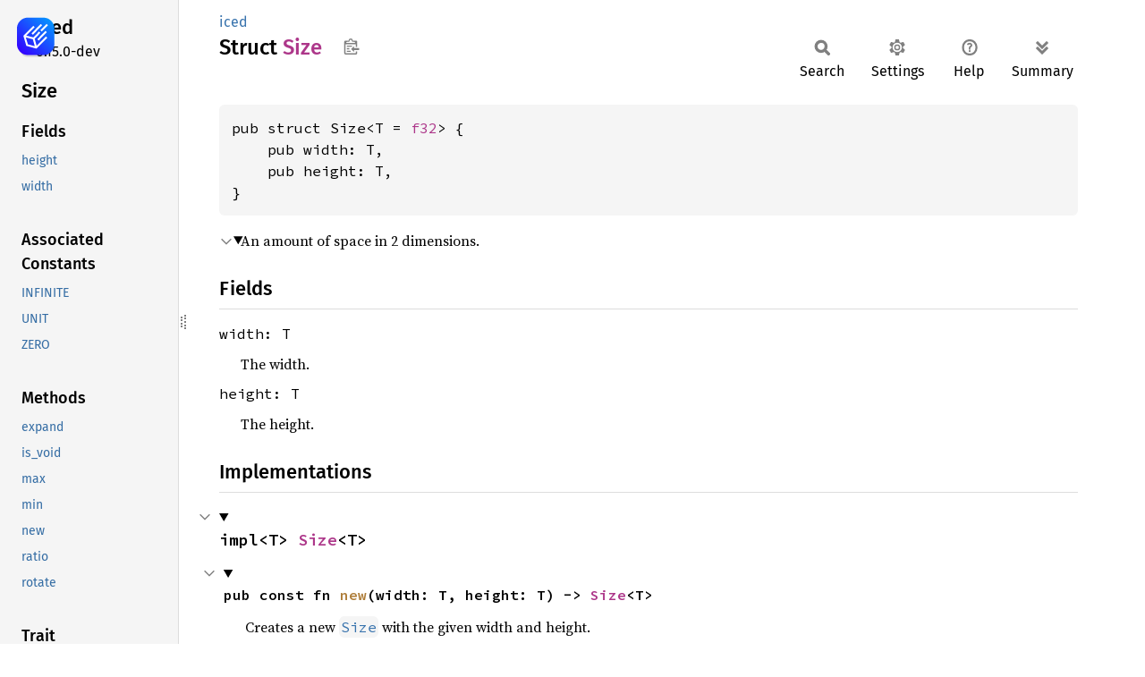

--- FILE ---
content_type: text/html; charset=utf-8
request_url: https://docs.iced.rs/iced/struct.Size.html
body_size: 10655
content:
<!DOCTYPE html><html lang="en"><head><meta charset="utf-8"><meta name="viewport" content="width=device-width, initial-scale=1.0"><meta name="generator" content="rustdoc"><meta name="description" content="An amount of space in 2 dimensions."><title>Size in iced - Rust</title><script>if(window.location.protocol!=="file:")document.head.insertAdjacentHTML("beforeend","SourceSerif4-Regular-6b053e98.ttf.woff2,FiraSans-Italic-81dc35de.woff2,FiraSans-Regular-0fe48ade.woff2,FiraSans-MediumItalic-ccf7e434.woff2,FiraSans-Medium-e1aa3f0a.woff2,SourceCodePro-Regular-8badfe75.ttf.woff2,SourceCodePro-Semibold-aa29a496.ttf.woff2".split(",").map(f=>`<link rel="preload" as="font" type="font/woff2"href="../static.files/${f}">`).join(""))</script><link rel="stylesheet" href="../static.files/normalize-9960930a.css"><link rel="stylesheet" href="../static.files/rustdoc-80aa586b.css"><meta name="rustdoc-vars" data-root-path="../" data-static-root-path="../static.files/" data-current-crate="iced" data-themes="" data-resource-suffix="" data-rustdoc-version="1.94.0-nightly (7b5cde737 2025-12-27)" data-channel="nightly" data-search-js="search-9e2438ea.js" data-stringdex-js="stringdex-b897f86f.js" data-settings-js="settings-c38705f0.js" ><script src="../static.files/storage-e2aeef58.js"></script><script defer src="sidebar-items.js"></script><script defer src="../static.files/main-7bab91a1.js"></script><noscript><link rel="stylesheet" href="../static.files/noscript-ffcac47a.css"></noscript><link rel="alternate icon" type="image/png" href="../static.files/favicon-32x32-eab170b8.png"><link rel="icon" type="image/svg+xml" href="../static.files/favicon-044be391.svg"></head><body class="rustdoc struct"><!--[if lte IE 11]><div class="warning">This old browser is unsupported and will most likely display funky things.</div><![endif]--><rustdoc-topbar><h2><a href="#">Size</a></h2></rustdoc-topbar><nav class="sidebar"><div class="sidebar-crate"><a class="logo-container" href="../iced/index.html"><img src="https://raw.githubusercontent.com/iced-rs/iced/bdf0430880f5c29443f5f0a0ae4895866dfef4c6/docs/logo.svg" alt="logo"></a><h2><a href="../iced/index.html">iced</a><span class="version">0.15.0-dev</span></h2></div><div class="sidebar-elems"><section id="rustdoc-toc"><h2 class="location"><a href="#">Size</a></h2><h3><a href="#fields">Fields</a></h3><ul class="block structfield"><li><a href="#structfield.height" title="height">height</a></li><li><a href="#structfield.width" title="width">width</a></li></ul><h3><a href="#implementations">Associated Constants</a></h3><ul class="block associatedconstant"><li><a href="#associatedconstant.INFINITE" title="INFINITE">INFINITE</a></li><li><a href="#associatedconstant.UNIT" title="UNIT">UNIT</a></li><li><a href="#associatedconstant.ZERO" title="ZERO">ZERO</a></li></ul><h3><a href="#implementations">Methods</a></h3><ul class="block method"><li><a href="#method.expand" title="expand">expand</a></li><li><a href="#method.is_void" title="is_void">is_void</a></li><li><a href="#method.max" title="max">max</a></li><li><a href="#method.min" title="min">min</a></li><li><a href="#method.new" title="new">new</a></li><li><a href="#method.ratio" title="ratio">ratio</a></li><li><a href="#method.rotate" title="rotate">rotate</a></li></ul><h3><a href="#trait-implementations">Trait Implementations</a></h3><ul class="block trait-implementation"><li><a href="#impl-Add-for-Size%3CT%3E" title="Add">Add</a></li><li><a href="#impl-Clone-for-Size%3CT%3E" title="Clone">Clone</a></li><li><a href="#impl-Copy-for-Size%3CT%3E" title="Copy">Copy</a></li><li><a href="#impl-Debug-for-Size%3CT%3E" title="Debug">Debug</a></li><li><a href="#impl-Default-for-Size%3CT%3E" title="Default">Default</a></li><li><a href="#impl-Div%3CT%3E-for-Size%3CT%3E" title="Div&#60;T&#62;">Div&#60;T&#62;</a></li><li><a href="#impl-Eq-for-Size%3CT%3E" title="Eq">Eq</a></li><li><a href="#impl-From%3C(T,+T)%3E-for-Size%3CT%3E" title="From&#60;(T, T)&#62;">From&#60;(T, T)&#62;</a></li><li><a href="#impl-From%3C(u32,+u32)%3E-for-Size" title="From&#60;(u32, u32)&#62;">From&#60;(u32, u32)&#62;</a></li><li><a href="#impl-From%3CPadding%3E-for-Size" title="From&#60;Padding&#62;">From&#60;Padding&#62;</a></li><li><a href="#impl-From%3CSize%3CT%3E%3E-for-Vector%3CT%3E" title="From&#60;Size&#60;T&#62;&#62;">From&#60;Size&#60;T&#62;&#62;</a></li><li><a href="#impl-From%3CVector%3CT%3E%3E-for-Size%3CT%3E" title="From&#60;Vector&#60;T&#62;&#62;">From&#60;Vector&#60;T&#62;&#62;</a></li><li><a href="#impl-From%3C%5BT;+2%5D%3E-for-Size%3CT%3E" title="From&#60;[T; 2]&#62;">From&#60;[T; 2]&#62;</a></li><li><a href="#impl-Hash-for-Size%3CT%3E" title="Hash">Hash</a></li><li><a href="#impl-Mul%3CT%3E-for-Size%3CT%3E" title="Mul&#60;T&#62;">Mul&#60;T&#62;</a></li><li><a href="#impl-Mul%3CTransformation%3E-for-Size" title="Mul&#60;Transformation&#62;">Mul&#60;Transformation&#62;</a></li><li><a href="#impl-Mul%3CVector%3CT%3E%3E-for-Size%3CT%3E" title="Mul&#60;Vector&#60;T&#62;&#62;">Mul&#60;Vector&#60;T&#62;&#62;</a></li><li><a href="#impl-PartialEq-for-Size%3CT%3E" title="PartialEq">PartialEq</a></li><li><a href="#impl-StructuralPartialEq-for-Size%3CT%3E" title="StructuralPartialEq">StructuralPartialEq</a></li><li><a href="#impl-Sub-for-Size%3CT%3E" title="Sub">Sub</a></li></ul><h3><a href="#synthetic-implementations">Auto Trait Implementations</a></h3><ul class="block synthetic-implementation"><li><a href="#impl-Freeze-for-Size%3CT%3E" title="Freeze">Freeze</a></li><li><a href="#impl-RefUnwindSafe-for-Size%3CT%3E" title="RefUnwindSafe">RefUnwindSafe</a></li><li><a href="#impl-Send-for-Size%3CT%3E" title="Send">Send</a></li><li><a href="#impl-Sync-for-Size%3CT%3E" title="Sync">Sync</a></li><li><a href="#impl-Unpin-for-Size%3CT%3E" title="Unpin">Unpin</a></li><li><a href="#impl-UnwindSafe-for-Size%3CT%3E" title="UnwindSafe">UnwindSafe</a></li></ul><h3><a href="#blanket-implementations">Blanket Implementations</a></h3><ul class="block blanket-implementation"><li><a href="#impl-Any-for-T" title="Any">Any</a></li><li><a href="#impl-Borrow%3CT%3E-for-T" title="Borrow&#60;T&#62;">Borrow&#60;T&#62;</a></li><li><a href="#impl-BorrowMut%3CT%3E-for-T" title="BorrowMut&#60;T&#62;">BorrowMut&#60;T&#62;</a></li><li><a href="#impl-CloneToUninit-for-T" title="CloneToUninit">CloneToUninit</a></li><li><a href="#impl-Downcast-for-T" title="Downcast">Downcast</a></li><li><a href="#impl-Downcast%3CT%3E-for-T" title="Downcast&#60;T&#62;">Downcast&#60;T&#62;</a></li><li><a href="#impl-DowncastSync-for-T" title="DowncastSync">DowncastSync</a></li><li><a href="#impl-Equivalent%3CK%3E-for-Q" title="Equivalent&#60;K&#62;">Equivalent&#60;K&#62;</a></li><li><a href="#impl-Equivalent%3CK%3E-for-Q-1" title="Equivalent&#60;K&#62;">Equivalent&#60;K&#62;</a></li><li><a href="#impl-Equivalent%3CK%3E-for-Q-2" title="Equivalent&#60;K&#62;">Equivalent&#60;K&#62;</a></li><li><a href="#impl-From%3CT%3E-for-T" title="From&#60;T&#62;">From&#60;T&#62;</a></li><li><a href="#impl-Instrument-for-T" title="Instrument">Instrument</a></li><li><a href="#impl-Into%3CU%3E-for-T" title="Into&#60;U&#62;">Into&#60;U&#62;</a></li><li><a href="#impl-IntoBoot%3CState,+Message%3E-for-State" title="IntoBoot&#60;State, Message&#62;">IntoBoot&#60;State, Message&#62;</a></li><li><a href="#impl-IntoEither-for-T" title="IntoEither">IntoEither</a></li><li><a href="#impl-MaybeClone-for-T" title="MaybeClone">MaybeClone</a></li><li><a href="#impl-MaybeDebug-for-T" title="MaybeDebug">MaybeDebug</a></li><li><a href="#impl-MaybeSend-for-T" title="MaybeSend">MaybeSend</a></li><li><a href="#impl-MaybeSync-for-T" title="MaybeSync">MaybeSync</a></li><li><a href="#impl-NoneValue-for-T" title="NoneValue">NoneValue</a></li><li><a href="#impl-Pointable-for-T" title="Pointable">Pointable</a></li><li><a href="#impl-ReadPrimitive%3CR%3E-for-P" title="ReadPrimitive&#60;R&#62;">ReadPrimitive&#60;R&#62;</a></li><li><a href="#impl-Same-for-T" title="Same">Same</a></li><li><a href="#impl-ToOwned-for-T" title="ToOwned">ToOwned</a></li><li><a href="#impl-TryFrom%3CU%3E-for-T" title="TryFrom&#60;U&#62;">TryFrom&#60;U&#62;</a></li><li><a href="#impl-TryInto%3CU%3E-for-T" title="TryInto&#60;U&#62;">TryInto&#60;U&#62;</a></li><li><a href="#impl-Upcast%3CT%3E-for-T" title="Upcast&#60;T&#62;">Upcast&#60;T&#62;</a></li><li><a href="#impl-VZip%3CV%3E-for-T" title="VZip&#60;V&#62;">VZip&#60;V&#62;</a></li><li><a href="#impl-WasmNotSend-for-T" title="WasmNotSend">WasmNotSend</a></li><li><a href="#impl-WasmNotSendSync-for-T" title="WasmNotSendSync">WasmNotSendSync</a></li><li><a href="#impl-WasmNotSync-for-T" title="WasmNotSync">WasmNotSync</a></li><li><a href="#impl-WithSubscriber-for-T" title="WithSubscriber">WithSubscriber</a></li></ul></section><div id="rustdoc-modnav"><h2 class="in-crate"><a href="index.html">In crate iced</a></h2></div></div></nav><div class="sidebar-resizer" title="Drag to resize sidebar"></div><main><div class="width-limiter"><section id="main-content" class="content"><div class="main-heading"><div class="rustdoc-breadcrumbs"><a href="index.html">iced</a></div><h1>Struct <span class="struct">Size</span>&nbsp;<button id="copy-path" title="Copy item path to clipboard">Copy item path</button></h1><rustdoc-toolbar></rustdoc-toolbar><span class="sub-heading"></span></div><pre class="rust item-decl"><code>pub struct Size&lt;T = <a class="primitive" href="https://doc.rust-lang.org/nightly/std/primitive.f32.html">f32</a>&gt; {
    pub width: T,
    pub height: T,
}</code></pre><details class="toggle top-doc" open><summary class="hideme"><span>Expand description</span></summary><div class="docblock"><p>An amount of space in 2 dimensions.</p>
</div></details><h2 id="fields" class="fields section-header">Fields<a href="#fields" class="anchor">§</a></h2><span id="structfield.width" class="structfield section-header"><a href="#structfield.width" class="anchor field">§</a><code>width: T</code></span><div class="docblock"><p>The width.</p>
</div><span id="structfield.height" class="structfield section-header"><a href="#structfield.height" class="anchor field">§</a><code>height: T</code></span><div class="docblock"><p>The height.</p>
</div><h2 id="implementations" class="section-header">Implementations<a href="#implementations" class="anchor">§</a></h2><div id="implementations-list"><details class="toggle implementors-toggle" open><summary><section id="impl-Size%3CT%3E" class="impl"><a href="#impl-Size%3CT%3E" class="anchor">§</a><h3 class="code-header">impl&lt;T&gt; <a class="struct" href="struct.Size.html" title="struct iced::Size">Size</a>&lt;T&gt;</h3></section></summary><div class="impl-items"><details class="toggle method-toggle" open><summary><section id="method.new" class="method"><h4 class="code-header">pub const fn <a href="#method.new" class="fn">new</a>(width: T, height: T) -&gt; <a class="struct" href="struct.Size.html" title="struct iced::Size">Size</a>&lt;T&gt;</h4></section></summary><div class="docblock"><p>Creates a new  <a href="struct.Size.html" title="struct iced::Size"><code>Size</code></a> with the given width and height.</p>
</div></details></div></details><details class="toggle implementors-toggle" open><summary><section id="impl-Size" class="impl"><a href="#impl-Size" class="anchor">§</a><h3 class="code-header">impl <a class="struct" href="struct.Size.html" title="struct iced::Size">Size</a></h3></section></summary><div class="impl-items"><details class="toggle" open><summary><section id="associatedconstant.ZERO" class="associatedconstant"><h4 class="code-header">pub const <a href="#associatedconstant.ZERO" class="constant">ZERO</a>: <a class="struct" href="struct.Size.html" title="struct iced::Size">Size</a></h4></section></summary><div class="docblock"><p>A <a href="struct.Size.html" title="struct iced::Size"><code>Size</code></a> with zero width and height.</p>
</div></details><details class="toggle" open><summary><section id="associatedconstant.UNIT" class="associatedconstant"><h4 class="code-header">pub const <a href="#associatedconstant.UNIT" class="constant">UNIT</a>: <a class="struct" href="struct.Size.html" title="struct iced::Size">Size</a></h4></section></summary><div class="docblock"><p>A <a href="struct.Size.html" title="struct iced::Size"><code>Size</code></a> with a width and height of 1 unit.</p>
</div></details><details class="toggle" open><summary><section id="associatedconstant.INFINITE" class="associatedconstant"><h4 class="code-header">pub const <a href="#associatedconstant.INFINITE" class="constant">INFINITE</a>: <a class="struct" href="struct.Size.html" title="struct iced::Size">Size</a></h4></section></summary><div class="docblock"><p>A <a href="struct.Size.html" title="struct iced::Size"><code>Size</code></a> with infinite width and height.</p>
</div></details><details class="toggle method-toggle" open><summary><section id="method.min" class="method"><h4 class="code-header">pub fn <a href="#method.min" class="fn">min</a>(self, other: <a class="struct" href="struct.Size.html" title="struct iced::Size">Size</a>) -&gt; <a class="struct" href="struct.Size.html" title="struct iced::Size">Size</a></h4></section></summary><div class="docblock"><p>Returns the minimum of each component of this size and another.</p>
</div></details><details class="toggle method-toggle" open><summary><section id="method.max" class="method"><h4 class="code-header">pub fn <a href="#method.max" class="fn">max</a>(self, other: <a class="struct" href="struct.Size.html" title="struct iced::Size">Size</a>) -&gt; <a class="struct" href="struct.Size.html" title="struct iced::Size">Size</a></h4></section></summary><div class="docblock"><p>Returns the maximum of each component of this size and another.</p>
</div></details><details class="toggle method-toggle" open><summary><section id="method.expand" class="method"><h4 class="code-header">pub fn <a href="#method.expand" class="fn">expand</a>(self, other: impl <a class="trait" href="https://doc.rust-lang.org/nightly/core/convert/trait.Into.html" title="trait core::convert::Into">Into</a>&lt;<a class="struct" href="struct.Size.html" title="struct iced::Size">Size</a>&gt;) -&gt; <a class="struct" href="struct.Size.html" title="struct iced::Size">Size</a></h4></section></summary><div class="docblock"><p>Expands this <a href="struct.Size.html" title="struct iced::Size"><code>Size</code></a> by the given amount.</p>
</div></details><details class="toggle method-toggle" open><summary><section id="method.rotate" class="method"><h4 class="code-header">pub fn <a href="#method.rotate" class="fn">rotate</a>(self, rotation: <a class="struct" href="struct.Radians.html" title="struct iced::Radians">Radians</a>) -&gt; <a class="struct" href="struct.Size.html" title="struct iced::Size">Size</a></h4></section></summary><div class="docblock"><p>Rotates this <a href="struct.Size.html" title="struct iced::Size"><code>Size</code></a> and returns the minimum <a href="struct.Size.html" title="struct iced::Size"><code>Size</code></a>
containing it.</p>
</div></details><details class="toggle method-toggle" open><summary><section id="method.ratio" class="method"><h4 class="code-header">pub const fn <a href="#method.ratio" class="fn">ratio</a>(self, aspect_ratio: <a class="primitive" href="https://doc.rust-lang.org/nightly/std/primitive.f32.html">f32</a>) -&gt; <a class="struct" href="struct.Size.html" title="struct iced::Size">Size</a></h4></section></summary><div class="docblock"><p>Applies an aspect ratio to this <a href="struct.Size.html" title="struct iced::Size"><code>Size</code></a> without
exceeding its bounds.</p>
</div></details></div></details><details class="toggle implementors-toggle" open><summary><section id="impl-Size%3CLength%3E" class="impl"><a href="#impl-Size%3CLength%3E" class="anchor">§</a><h3 class="code-header">impl <a class="struct" href="struct.Size.html" title="struct iced::Size">Size</a>&lt;<a class="enum" href="enum.Length.html" title="enum iced::Length">Length</a>&gt;</h3></section></summary><div class="impl-items"><details class="toggle method-toggle" open><summary><section id="method.is_void" class="method"><h4 class="code-header">pub fn <a href="#method.is_void" class="fn">is_void</a>(&amp;self) -&gt; <a class="primitive" href="https://doc.rust-lang.org/nightly/std/primitive.bool.html">bool</a></h4></section></summary><div class="docblock"><p>Returns true if either <code>width</code> or <code>height</code> are 0-sized.</p>
</div></details></div></details></div><h2 id="trait-implementations" class="section-header">Trait Implementations<a href="#trait-implementations" class="anchor">§</a></h2><div id="trait-implementations-list"><details class="toggle implementors-toggle" open><summary><section id="impl-Add-for-Size%3CT%3E" class="impl"><a href="#impl-Add-for-Size%3CT%3E" class="anchor">§</a><h3 class="code-header">impl&lt;T&gt; <a class="trait" href="https://doc.rust-lang.org/nightly/core/ops/arith/trait.Add.html" title="trait core::ops::arith::Add">Add</a> for <a class="struct" href="struct.Size.html" title="struct iced::Size">Size</a>&lt;T&gt;<div class="where">where
    T: <a class="trait" href="https://doc.rust-lang.org/nightly/core/ops/arith/trait.Add.html" title="trait core::ops::arith::Add">Add</a>&lt;Output = T&gt;,</div></h3></section></summary><div class="impl-items"><details class="toggle" open><summary><section id="associatedtype.Output-4" class="associatedtype trait-impl"><a href="#associatedtype.Output-4" class="anchor">§</a><h4 class="code-header">type <a href="https://doc.rust-lang.org/nightly/core/ops/arith/trait.Add.html#associatedtype.Output" class="associatedtype">Output</a> = <a class="struct" href="struct.Size.html" title="struct iced::Size">Size</a>&lt;T&gt;</h4></section></summary><div class='docblock'>The resulting type after applying the <code>+</code> operator.</div></details><details class="toggle method-toggle" open><summary><section id="method.add" class="method trait-impl"><a href="#method.add" class="anchor">§</a><h4 class="code-header">fn <a href="https://doc.rust-lang.org/nightly/core/ops/arith/trait.Add.html#tymethod.add" class="fn">add</a>(self, rhs: <a class="struct" href="struct.Size.html" title="struct iced::Size">Size</a>&lt;T&gt;) -&gt; &lt;<a class="struct" href="struct.Size.html" title="struct iced::Size">Size</a>&lt;T&gt; as <a class="trait" href="https://doc.rust-lang.org/nightly/core/ops/arith/trait.Add.html" title="trait core::ops::arith::Add">Add</a>&gt;::<a class="associatedtype" href="https://doc.rust-lang.org/nightly/core/ops/arith/trait.Add.html#associatedtype.Output" title="type core::ops::arith::Add::Output">Output</a></h4></section></summary><div class='docblock'>Performs the <code>+</code> operation. <a href="https://doc.rust-lang.org/nightly/core/ops/arith/trait.Add.html#tymethod.add">Read more</a></div></details></div></details><details class="toggle implementors-toggle" open><summary><section id="impl-Clone-for-Size%3CT%3E" class="impl"><a href="#impl-Clone-for-Size%3CT%3E" class="anchor">§</a><h3 class="code-header">impl&lt;T&gt; <a class="trait" href="https://doc.rust-lang.org/nightly/core/clone/trait.Clone.html" title="trait core::clone::Clone">Clone</a> for <a class="struct" href="struct.Size.html" title="struct iced::Size">Size</a>&lt;T&gt;<div class="where">where
    T: <a class="trait" href="https://doc.rust-lang.org/nightly/core/clone/trait.Clone.html" title="trait core::clone::Clone">Clone</a>,</div></h3></section></summary><div class="impl-items"><details class="toggle method-toggle" open><summary><section id="method.clone" class="method trait-impl"><a href="#method.clone" class="anchor">§</a><h4 class="code-header">fn <a href="https://doc.rust-lang.org/nightly/core/clone/trait.Clone.html#tymethod.clone" class="fn">clone</a>(&amp;self) -&gt; <a class="struct" href="struct.Size.html" title="struct iced::Size">Size</a>&lt;T&gt;</h4></section></summary><div class='docblock'>Returns a duplicate of the value. <a href="https://doc.rust-lang.org/nightly/core/clone/trait.Clone.html#tymethod.clone">Read more</a></div></details><details class="toggle method-toggle" open><summary><section id="method.clone_from" class="method trait-impl"><span class="rightside"><span class="since" title="Stable since Rust version 1.0.0">1.0.0</span> · <a class="src" href="https://doc.rust-lang.org/nightly/src/core/clone.rs.html#245-247">Source</a></span><a href="#method.clone_from" class="anchor">§</a><h4 class="code-header">fn <a href="https://doc.rust-lang.org/nightly/core/clone/trait.Clone.html#method.clone_from" class="fn">clone_from</a>(&amp;mut self, source: &amp;Self)</h4></section></summary><div class='docblock'>Performs copy-assignment from <code>source</code>. <a href="https://doc.rust-lang.org/nightly/core/clone/trait.Clone.html#method.clone_from">Read more</a></div></details></div></details><details class="toggle implementors-toggle" open><summary><section id="impl-Debug-for-Size%3CT%3E" class="impl"><a href="#impl-Debug-for-Size%3CT%3E" class="anchor">§</a><h3 class="code-header">impl&lt;T&gt; <a class="trait" href="https://doc.rust-lang.org/nightly/core/fmt/trait.Debug.html" title="trait core::fmt::Debug">Debug</a> for <a class="struct" href="struct.Size.html" title="struct iced::Size">Size</a>&lt;T&gt;<div class="where">where
    T: <a class="trait" href="https://doc.rust-lang.org/nightly/core/fmt/trait.Debug.html" title="trait core::fmt::Debug">Debug</a>,</div></h3></section></summary><div class="impl-items"><details class="toggle method-toggle" open><summary><section id="method.fmt" class="method trait-impl"><a href="#method.fmt" class="anchor">§</a><h4 class="code-header">fn <a href="https://doc.rust-lang.org/nightly/core/fmt/trait.Debug.html#tymethod.fmt" class="fn">fmt</a>(&amp;self, f: &amp;mut <a class="struct" href="https://doc.rust-lang.org/nightly/core/fmt/struct.Formatter.html" title="struct core::fmt::Formatter">Formatter</a>&lt;'_&gt;) -&gt; <a class="enum" href="https://doc.rust-lang.org/nightly/core/result/enum.Result.html" title="enum core::result::Result">Result</a>&lt;<a class="primitive" href="https://doc.rust-lang.org/nightly/std/primitive.unit.html">()</a>, <a class="struct" href="https://doc.rust-lang.org/nightly/core/fmt/struct.Error.html" title="struct core::fmt::Error">Error</a>&gt;</h4></section></summary><div class='docblock'>Formats the value using the given formatter. <a href="https://doc.rust-lang.org/nightly/core/fmt/trait.Debug.html#tymethod.fmt">Read more</a></div></details></div></details><details class="toggle implementors-toggle" open><summary><section id="impl-Default-for-Size%3CT%3E" class="impl"><a href="#impl-Default-for-Size%3CT%3E" class="anchor">§</a><h3 class="code-header">impl&lt;T&gt; <a class="trait" href="https://doc.rust-lang.org/nightly/core/default/trait.Default.html" title="trait core::default::Default">Default</a> for <a class="struct" href="struct.Size.html" title="struct iced::Size">Size</a>&lt;T&gt;<div class="where">where
    T: <a class="trait" href="https://doc.rust-lang.org/nightly/core/default/trait.Default.html" title="trait core::default::Default">Default</a>,</div></h3></section></summary><div class="impl-items"><details class="toggle method-toggle" open><summary><section id="method.default" class="method trait-impl"><a href="#method.default" class="anchor">§</a><h4 class="code-header">fn <a href="https://doc.rust-lang.org/nightly/core/default/trait.Default.html#tymethod.default" class="fn">default</a>() -&gt; <a class="struct" href="struct.Size.html" title="struct iced::Size">Size</a>&lt;T&gt;</h4></section></summary><div class='docblock'>Returns the “default value” for a type. <a href="https://doc.rust-lang.org/nightly/core/default/trait.Default.html#tymethod.default">Read more</a></div></details></div></details><details class="toggle implementors-toggle" open><summary><section id="impl-Div%3CT%3E-for-Size%3CT%3E" class="impl"><a href="#impl-Div%3CT%3E-for-Size%3CT%3E" class="anchor">§</a><h3 class="code-header">impl&lt;T&gt; <a class="trait" href="https://doc.rust-lang.org/nightly/core/ops/arith/trait.Div.html" title="trait core::ops::arith::Div">Div</a>&lt;T&gt; for <a class="struct" href="struct.Size.html" title="struct iced::Size">Size</a>&lt;T&gt;<div class="where">where
    T: <a class="trait" href="https://doc.rust-lang.org/nightly/core/ops/arith/trait.Div.html" title="trait core::ops::arith::Div">Div</a>&lt;Output = T&gt; + <a class="trait" href="https://doc.rust-lang.org/nightly/core/marker/trait.Copy.html" title="trait core::marker::Copy">Copy</a>,</div></h3></section></summary><div class="impl-items"><details class="toggle" open><summary><section id="associatedtype.Output-5" class="associatedtype trait-impl"><a href="#associatedtype.Output-5" class="anchor">§</a><h4 class="code-header">type <a href="https://doc.rust-lang.org/nightly/core/ops/arith/trait.Div.html#associatedtype.Output" class="associatedtype">Output</a> = <a class="struct" href="struct.Size.html" title="struct iced::Size">Size</a>&lt;T&gt;</h4></section></summary><div class='docblock'>The resulting type after applying the <code>/</code> operator.</div></details><details class="toggle method-toggle" open><summary><section id="method.div" class="method trait-impl"><a href="#method.div" class="anchor">§</a><h4 class="code-header">fn <a href="https://doc.rust-lang.org/nightly/core/ops/arith/trait.Div.html#tymethod.div" class="fn">div</a>(self, rhs: T) -&gt; &lt;<a class="struct" href="struct.Size.html" title="struct iced::Size">Size</a>&lt;T&gt; as <a class="trait" href="https://doc.rust-lang.org/nightly/core/ops/arith/trait.Div.html" title="trait core::ops::arith::Div">Div</a>&lt;T&gt;&gt;::<a class="associatedtype" href="https://doc.rust-lang.org/nightly/core/ops/arith/trait.Div.html#associatedtype.Output" title="type core::ops::arith::Div::Output">Output</a></h4></section></summary><div class='docblock'>Performs the <code>/</code> operation. <a href="https://doc.rust-lang.org/nightly/core/ops/arith/trait.Div.html#tymethod.div">Read more</a></div></details></div></details><details class="toggle implementors-toggle" open><summary><section id="impl-From%3C%5BT;+2%5D%3E-for-Size%3CT%3E" class="impl"><a href="#impl-From%3C%5BT;+2%5D%3E-for-Size%3CT%3E" class="anchor">§</a><h3 class="code-header">impl&lt;T&gt; <a class="trait" href="https://doc.rust-lang.org/nightly/core/convert/trait.From.html" title="trait core::convert::From">From</a>&lt;<a class="primitive" href="https://doc.rust-lang.org/nightly/std/primitive.array.html">[T; 2]</a>&gt; for <a class="struct" href="struct.Size.html" title="struct iced::Size">Size</a>&lt;T&gt;</h3></section></summary><div class="impl-items"><details class="toggle method-toggle" open><summary><section id="method.from-1" class="method trait-impl"><a href="#method.from-1" class="anchor">§</a><h4 class="code-header">fn <a href="https://doc.rust-lang.org/nightly/core/convert/trait.From.html#tymethod.from" class="fn">from</a>(_: <a class="primitive" href="https://doc.rust-lang.org/nightly/std/primitive.array.html">[T; 2]</a>) -&gt; <a class="struct" href="struct.Size.html" title="struct iced::Size">Size</a>&lt;T&gt;</h4></section></summary><div class='docblock'>Converts to this type from the input type.</div></details></div></details><details class="toggle implementors-toggle" open><summary><section id="impl-From%3C(T,+T)%3E-for-Size%3CT%3E" class="impl"><a href="#impl-From%3C(T,+T)%3E-for-Size%3CT%3E" class="anchor">§</a><h3 class="code-header">impl&lt;T&gt; <a class="trait" href="https://doc.rust-lang.org/nightly/core/convert/trait.From.html" title="trait core::convert::From">From</a>&lt;<a class="primitive" href="https://doc.rust-lang.org/nightly/std/primitive.tuple.html">(T, T)</a>&gt; for <a class="struct" href="struct.Size.html" title="struct iced::Size">Size</a>&lt;T&gt;</h3></section></summary><div class="impl-items"><details class="toggle method-toggle" open><summary><section id="method.from-2" class="method trait-impl"><a href="#method.from-2" class="anchor">§</a><h4 class="code-header">fn <a href="https://doc.rust-lang.org/nightly/core/convert/trait.From.html#tymethod.from" class="fn">from</a>(_: <a class="primitive" href="https://doc.rust-lang.org/nightly/std/primitive.tuple.html">(T, T)</a>) -&gt; <a class="struct" href="struct.Size.html" title="struct iced::Size">Size</a>&lt;T&gt;</h4></section></summary><div class='docblock'>Converts to this type from the input type.</div></details></div></details><details class="toggle implementors-toggle" open><summary><section id="impl-From%3C(u32,+u32)%3E-for-Size" class="impl"><a href="#impl-From%3C(u32,+u32)%3E-for-Size" class="anchor">§</a><h3 class="code-header">impl <a class="trait" href="https://doc.rust-lang.org/nightly/core/convert/trait.From.html" title="trait core::convert::From">From</a>&lt;(<a class="primitive" href="https://doc.rust-lang.org/nightly/std/primitive.u32.html">u32</a>, <a class="primitive" href="https://doc.rust-lang.org/nightly/std/primitive.u32.html">u32</a>)&gt; for <a class="struct" href="struct.Size.html" title="struct iced::Size">Size</a></h3></section></summary><div class="impl-items"><details class="toggle method-toggle" open><summary><section id="method.from-3" class="method trait-impl"><a href="#method.from-3" class="anchor">§</a><h4 class="code-header">fn <a href="https://doc.rust-lang.org/nightly/core/convert/trait.From.html#tymethod.from" class="fn">from</a>(_: (<a class="primitive" href="https://doc.rust-lang.org/nightly/std/primitive.u32.html">u32</a>, <a class="primitive" href="https://doc.rust-lang.org/nightly/std/primitive.u32.html">u32</a>)) -&gt; <a class="struct" href="struct.Size.html" title="struct iced::Size">Size</a></h4></section></summary><div class='docblock'>Converts to this type from the input type.</div></details></div></details><details class="toggle implementors-toggle" open><summary><section id="impl-From%3CPadding%3E-for-Size" class="impl"><a href="#impl-From%3CPadding%3E-for-Size" class="anchor">§</a><h3 class="code-header">impl <a class="trait" href="https://doc.rust-lang.org/nightly/core/convert/trait.From.html" title="trait core::convert::From">From</a>&lt;<a class="struct" href="struct.Padding.html" title="struct iced::Padding">Padding</a>&gt; for <a class="struct" href="struct.Size.html" title="struct iced::Size">Size</a></h3></section></summary><div class="impl-items"><details class="toggle method-toggle" open><summary><section id="method.from" class="method trait-impl"><a href="#method.from" class="anchor">§</a><h4 class="code-header">fn <a href="https://doc.rust-lang.org/nightly/core/convert/trait.From.html#tymethod.from" class="fn">from</a>(padding: <a class="struct" href="struct.Padding.html" title="struct iced::Padding">Padding</a>) -&gt; <a class="struct" href="struct.Size.html" title="struct iced::Size">Size</a></h4></section></summary><div class='docblock'>Converts to this type from the input type.</div></details></div></details><details class="toggle implementors-toggle" open><summary><section id="impl-From%3CSize%3CT%3E%3E-for-Vector%3CT%3E" class="impl"><a href="#impl-From%3CSize%3CT%3E%3E-for-Vector%3CT%3E" class="anchor">§</a><h3 class="code-header">impl&lt;T&gt; <a class="trait" href="https://doc.rust-lang.org/nightly/core/convert/trait.From.html" title="trait core::convert::From">From</a>&lt;<a class="struct" href="struct.Size.html" title="struct iced::Size">Size</a>&lt;T&gt;&gt; for <a class="struct" href="struct.Vector.html" title="struct iced::Vector">Vector</a>&lt;T&gt;</h3></section></summary><div class="impl-items"><details class="toggle method-toggle" open><summary><section id="method.from-5" class="method trait-impl"><a href="#method.from-5" class="anchor">§</a><h4 class="code-header">fn <a href="https://doc.rust-lang.org/nightly/core/convert/trait.From.html#tymethod.from" class="fn">from</a>(size: <a class="struct" href="struct.Size.html" title="struct iced::Size">Size</a>&lt;T&gt;) -&gt; <a class="struct" href="struct.Vector.html" title="struct iced::Vector">Vector</a>&lt;T&gt;</h4></section></summary><div class='docblock'>Converts to this type from the input type.</div></details></div></details><details class="toggle implementors-toggle" open><summary><section id="impl-From%3CVector%3CT%3E%3E-for-Size%3CT%3E" class="impl"><a href="#impl-From%3CVector%3CT%3E%3E-for-Size%3CT%3E" class="anchor">§</a><h3 class="code-header">impl&lt;T&gt; <a class="trait" href="https://doc.rust-lang.org/nightly/core/convert/trait.From.html" title="trait core::convert::From">From</a>&lt;<a class="struct" href="struct.Vector.html" title="struct iced::Vector">Vector</a>&lt;T&gt;&gt; for <a class="struct" href="struct.Size.html" title="struct iced::Size">Size</a>&lt;T&gt;</h3></section></summary><div class="impl-items"><details class="toggle method-toggle" open><summary><section id="method.from-4" class="method trait-impl"><a href="#method.from-4" class="anchor">§</a><h4 class="code-header">fn <a href="https://doc.rust-lang.org/nightly/core/convert/trait.From.html#tymethod.from" class="fn">from</a>(vector: <a class="struct" href="struct.Vector.html" title="struct iced::Vector">Vector</a>&lt;T&gt;) -&gt; <a class="struct" href="struct.Size.html" title="struct iced::Size">Size</a>&lt;T&gt;</h4></section></summary><div class='docblock'>Converts to this type from the input type.</div></details></div></details><details class="toggle implementors-toggle" open><summary><section id="impl-Hash-for-Size%3CT%3E" class="impl"><a href="#impl-Hash-for-Size%3CT%3E" class="anchor">§</a><h3 class="code-header">impl&lt;T&gt; <a class="trait" href="https://doc.rust-lang.org/nightly/core/hash/trait.Hash.html" title="trait core::hash::Hash">Hash</a> for <a class="struct" href="struct.Size.html" title="struct iced::Size">Size</a>&lt;T&gt;<div class="where">where
    T: <a class="trait" href="https://doc.rust-lang.org/nightly/core/hash/trait.Hash.html" title="trait core::hash::Hash">Hash</a>,</div></h3></section></summary><div class="impl-items"><details class="toggle method-toggle" open><summary><section id="method.hash" class="method trait-impl"><a href="#method.hash" class="anchor">§</a><h4 class="code-header">fn <a href="https://doc.rust-lang.org/nightly/core/hash/trait.Hash.html#tymethod.hash" class="fn">hash</a>&lt;__H&gt;(&amp;self, state: <a class="primitive" href="https://doc.rust-lang.org/nightly/std/primitive.reference.html">&amp;mut __H</a>)<div class="where">where
    __H: <a class="trait" href="https://doc.rust-lang.org/nightly/core/hash/trait.Hasher.html" title="trait core::hash::Hasher">Hasher</a>,</div></h4></section></summary><div class='docblock'>Feeds this value into the given <a href="https://doc.rust-lang.org/nightly/core/hash/trait.Hasher.html" title="trait core::hash::Hasher"><code>Hasher</code></a>. <a href="https://doc.rust-lang.org/nightly/core/hash/trait.Hash.html#tymethod.hash">Read more</a></div></details><details class="toggle method-toggle" open><summary><section id="method.hash_slice" class="method trait-impl"><span class="rightside"><span class="since" title="Stable since Rust version 1.3.0">1.3.0</span> · <a class="src" href="https://doc.rust-lang.org/nightly/src/core/hash/mod.rs.html#235-237">Source</a></span><a href="#method.hash_slice" class="anchor">§</a><h4 class="code-header">fn <a href="https://doc.rust-lang.org/nightly/core/hash/trait.Hash.html#method.hash_slice" class="fn">hash_slice</a>&lt;H&gt;(data: &amp;[Self], state: <a class="primitive" href="https://doc.rust-lang.org/nightly/std/primitive.reference.html">&amp;mut H</a>)<div class="where">where
    H: <a class="trait" href="https://doc.rust-lang.org/nightly/core/hash/trait.Hasher.html" title="trait core::hash::Hasher">Hasher</a>,
    Self: <a class="trait" href="https://doc.rust-lang.org/nightly/core/marker/trait.Sized.html" title="trait core::marker::Sized">Sized</a>,</div></h4></section></summary><div class='docblock'>Feeds a slice of this type into the given <a href="https://doc.rust-lang.org/nightly/core/hash/trait.Hasher.html" title="trait core::hash::Hasher"><code>Hasher</code></a>. <a href="https://doc.rust-lang.org/nightly/core/hash/trait.Hash.html#method.hash_slice">Read more</a></div></details></div></details><details class="toggle implementors-toggle" open><summary><section id="impl-Mul%3CT%3E-for-Size%3CT%3E" class="impl"><a href="#impl-Mul%3CT%3E-for-Size%3CT%3E" class="anchor">§</a><h3 class="code-header">impl&lt;T&gt; <a class="trait" href="https://doc.rust-lang.org/nightly/core/ops/arith/trait.Mul.html" title="trait core::ops::arith::Mul">Mul</a>&lt;T&gt; for <a class="struct" href="struct.Size.html" title="struct iced::Size">Size</a>&lt;T&gt;<div class="where">where
    T: <a class="trait" href="https://doc.rust-lang.org/nightly/core/ops/arith/trait.Mul.html" title="trait core::ops::arith::Mul">Mul</a>&lt;Output = T&gt; + <a class="trait" href="https://doc.rust-lang.org/nightly/core/marker/trait.Copy.html" title="trait core::marker::Copy">Copy</a>,</div></h3></section></summary><div class="impl-items"><details class="toggle" open><summary><section id="associatedtype.Output" class="associatedtype trait-impl"><a href="#associatedtype.Output" class="anchor">§</a><h4 class="code-header">type <a href="https://doc.rust-lang.org/nightly/core/ops/arith/trait.Mul.html#associatedtype.Output" class="associatedtype">Output</a> = <a class="struct" href="struct.Size.html" title="struct iced::Size">Size</a>&lt;T&gt;</h4></section></summary><div class='docblock'>The resulting type after applying the <code>*</code> operator.</div></details><details class="toggle method-toggle" open><summary><section id="method.mul" class="method trait-impl"><a href="#method.mul" class="anchor">§</a><h4 class="code-header">fn <a href="https://doc.rust-lang.org/nightly/core/ops/arith/trait.Mul.html#tymethod.mul" class="fn">mul</a>(self, rhs: T) -&gt; &lt;<a class="struct" href="struct.Size.html" title="struct iced::Size">Size</a>&lt;T&gt; as <a class="trait" href="https://doc.rust-lang.org/nightly/core/ops/arith/trait.Mul.html" title="trait core::ops::arith::Mul">Mul</a>&lt;T&gt;&gt;::<a class="associatedtype" href="https://doc.rust-lang.org/nightly/core/ops/arith/trait.Mul.html#associatedtype.Output" title="type core::ops::arith::Mul::Output">Output</a></h4></section></summary><div class='docblock'>Performs the <code>*</code> operation. <a href="https://doc.rust-lang.org/nightly/core/ops/arith/trait.Mul.html#tymethod.mul">Read more</a></div></details></div></details><details class="toggle implementors-toggle" open><summary><section id="impl-Mul%3CTransformation%3E-for-Size" class="impl"><a href="#impl-Mul%3CTransformation%3E-for-Size" class="anchor">§</a><h3 class="code-header">impl <a class="trait" href="https://doc.rust-lang.org/nightly/core/ops/arith/trait.Mul.html" title="trait core::ops::arith::Mul">Mul</a>&lt;<a class="struct" href="struct.Transformation.html" title="struct iced::Transformation">Transformation</a>&gt; for <a class="struct" href="struct.Size.html" title="struct iced::Size">Size</a></h3></section></summary><div class="impl-items"><details class="toggle" open><summary><section id="associatedtype.Output-2" class="associatedtype trait-impl"><a href="#associatedtype.Output-2" class="anchor">§</a><h4 class="code-header">type <a href="https://doc.rust-lang.org/nightly/core/ops/arith/trait.Mul.html#associatedtype.Output" class="associatedtype">Output</a> = <a class="struct" href="struct.Size.html" title="struct iced::Size">Size</a></h4></section></summary><div class='docblock'>The resulting type after applying the <code>*</code> operator.</div></details><details class="toggle method-toggle" open><summary><section id="method.mul-2" class="method trait-impl"><a href="#method.mul-2" class="anchor">§</a><h4 class="code-header">fn <a href="https://doc.rust-lang.org/nightly/core/ops/arith/trait.Mul.html#tymethod.mul" class="fn">mul</a>(self, transformation: <a class="struct" href="struct.Transformation.html" title="struct iced::Transformation">Transformation</a>) -&gt; <a class="struct" href="struct.Size.html" title="struct iced::Size">Size</a></h4></section></summary><div class='docblock'>Performs the <code>*</code> operation. <a href="https://doc.rust-lang.org/nightly/core/ops/arith/trait.Mul.html#tymethod.mul">Read more</a></div></details></div></details><details class="toggle implementors-toggle" open><summary><section id="impl-Mul%3CVector%3CT%3E%3E-for-Size%3CT%3E" class="impl"><a href="#impl-Mul%3CVector%3CT%3E%3E-for-Size%3CT%3E" class="anchor">§</a><h3 class="code-header">impl&lt;T&gt; <a class="trait" href="https://doc.rust-lang.org/nightly/core/ops/arith/trait.Mul.html" title="trait core::ops::arith::Mul">Mul</a>&lt;<a class="struct" href="struct.Vector.html" title="struct iced::Vector">Vector</a>&lt;T&gt;&gt; for <a class="struct" href="struct.Size.html" title="struct iced::Size">Size</a>&lt;T&gt;<div class="where">where
    T: <a class="trait" href="https://doc.rust-lang.org/nightly/core/ops/arith/trait.Mul.html" title="trait core::ops::arith::Mul">Mul</a>&lt;Output = T&gt; + <a class="trait" href="https://doc.rust-lang.org/nightly/core/marker/trait.Copy.html" title="trait core::marker::Copy">Copy</a>,</div></h3></section></summary><div class="impl-items"><details class="toggle" open><summary><section id="associatedtype.Output-1" class="associatedtype trait-impl"><a href="#associatedtype.Output-1" class="anchor">§</a><h4 class="code-header">type <a href="https://doc.rust-lang.org/nightly/core/ops/arith/trait.Mul.html#associatedtype.Output" class="associatedtype">Output</a> = <a class="struct" href="struct.Size.html" title="struct iced::Size">Size</a>&lt;T&gt;</h4></section></summary><div class='docblock'>The resulting type after applying the <code>*</code> operator.</div></details><details class="toggle method-toggle" open><summary><section id="method.mul-1" class="method trait-impl"><a href="#method.mul-1" class="anchor">§</a><h4 class="code-header">fn <a href="https://doc.rust-lang.org/nightly/core/ops/arith/trait.Mul.html#tymethod.mul" class="fn">mul</a>(self, scale: <a class="struct" href="struct.Vector.html" title="struct iced::Vector">Vector</a>&lt;T&gt;) -&gt; &lt;<a class="struct" href="struct.Size.html" title="struct iced::Size">Size</a>&lt;T&gt; as <a class="trait" href="https://doc.rust-lang.org/nightly/core/ops/arith/trait.Mul.html" title="trait core::ops::arith::Mul">Mul</a>&lt;<a class="struct" href="struct.Vector.html" title="struct iced::Vector">Vector</a>&lt;T&gt;&gt;&gt;::<a class="associatedtype" href="https://doc.rust-lang.org/nightly/core/ops/arith/trait.Mul.html#associatedtype.Output" title="type core::ops::arith::Mul::Output">Output</a></h4></section></summary><div class='docblock'>Performs the <code>*</code> operation. <a href="https://doc.rust-lang.org/nightly/core/ops/arith/trait.Mul.html#tymethod.mul">Read more</a></div></details></div></details><details class="toggle implementors-toggle" open><summary><section id="impl-PartialEq-for-Size%3CT%3E" class="impl"><a href="#impl-PartialEq-for-Size%3CT%3E" class="anchor">§</a><h3 class="code-header">impl&lt;T&gt; <a class="trait" href="https://doc.rust-lang.org/nightly/core/cmp/trait.PartialEq.html" title="trait core::cmp::PartialEq">PartialEq</a> for <a class="struct" href="struct.Size.html" title="struct iced::Size">Size</a>&lt;T&gt;<div class="where">where
    T: <a class="trait" href="https://doc.rust-lang.org/nightly/core/cmp/trait.PartialEq.html" title="trait core::cmp::PartialEq">PartialEq</a>,</div></h3></section></summary><div class="impl-items"><details class="toggle method-toggle" open><summary><section id="method.eq" class="method trait-impl"><a href="#method.eq" class="anchor">§</a><h4 class="code-header">fn <a href="https://doc.rust-lang.org/nightly/core/cmp/trait.PartialEq.html#tymethod.eq" class="fn">eq</a>(&amp;self, other: &amp;<a class="struct" href="struct.Size.html" title="struct iced::Size">Size</a>&lt;T&gt;) -&gt; <a class="primitive" href="https://doc.rust-lang.org/nightly/std/primitive.bool.html">bool</a></h4></section></summary><div class='docblock'>Tests for <code>self</code> and <code>other</code> values to be equal, and is used by <code>==</code>.</div></details><details class="toggle method-toggle" open><summary><section id="method.ne" class="method trait-impl"><span class="rightside"><span class="since" title="Stable since Rust version 1.0.0">1.0.0</span> · <a class="src" href="https://doc.rust-lang.org/nightly/src/core/cmp.rs.html#264">Source</a></span><a href="#method.ne" class="anchor">§</a><h4 class="code-header">fn <a href="https://doc.rust-lang.org/nightly/core/cmp/trait.PartialEq.html#method.ne" class="fn">ne</a>(&amp;self, other: <a class="primitive" href="https://doc.rust-lang.org/nightly/std/primitive.reference.html">&amp;Rhs</a>) -&gt; <a class="primitive" href="https://doc.rust-lang.org/nightly/std/primitive.bool.html">bool</a></h4></section></summary><div class='docblock'>Tests for <code>!=</code>. The default implementation is almost always sufficient,
and should not be overridden without very good reason.</div></details></div></details><details class="toggle implementors-toggle" open><summary><section id="impl-Sub-for-Size%3CT%3E" class="impl"><a href="#impl-Sub-for-Size%3CT%3E" class="anchor">§</a><h3 class="code-header">impl&lt;T&gt; <a class="trait" href="https://doc.rust-lang.org/nightly/core/ops/arith/trait.Sub.html" title="trait core::ops::arith::Sub">Sub</a> for <a class="struct" href="struct.Size.html" title="struct iced::Size">Size</a>&lt;T&gt;<div class="where">where
    T: <a class="trait" href="https://doc.rust-lang.org/nightly/core/ops/arith/trait.Sub.html" title="trait core::ops::arith::Sub">Sub</a>&lt;Output = T&gt;,</div></h3></section></summary><div class="impl-items"><details class="toggle" open><summary><section id="associatedtype.Output-3" class="associatedtype trait-impl"><a href="#associatedtype.Output-3" class="anchor">§</a><h4 class="code-header">type <a href="https://doc.rust-lang.org/nightly/core/ops/arith/trait.Sub.html#associatedtype.Output" class="associatedtype">Output</a> = <a class="struct" href="struct.Size.html" title="struct iced::Size">Size</a>&lt;T&gt;</h4></section></summary><div class='docblock'>The resulting type after applying the <code>-</code> operator.</div></details><details class="toggle method-toggle" open><summary><section id="method.sub" class="method trait-impl"><a href="#method.sub" class="anchor">§</a><h4 class="code-header">fn <a href="https://doc.rust-lang.org/nightly/core/ops/arith/trait.Sub.html#tymethod.sub" class="fn">sub</a>(self, rhs: <a class="struct" href="struct.Size.html" title="struct iced::Size">Size</a>&lt;T&gt;) -&gt; &lt;<a class="struct" href="struct.Size.html" title="struct iced::Size">Size</a>&lt;T&gt; as <a class="trait" href="https://doc.rust-lang.org/nightly/core/ops/arith/trait.Sub.html" title="trait core::ops::arith::Sub">Sub</a>&gt;::<a class="associatedtype" href="https://doc.rust-lang.org/nightly/core/ops/arith/trait.Sub.html#associatedtype.Output" title="type core::ops::arith::Sub::Output">Output</a></h4></section></summary><div class='docblock'>Performs the <code>-</code> operation. <a href="https://doc.rust-lang.org/nightly/core/ops/arith/trait.Sub.html#tymethod.sub">Read more</a></div></details></div></details><section id="impl-Copy-for-Size%3CT%3E" class="impl"><a href="#impl-Copy-for-Size%3CT%3E" class="anchor">§</a><h3 class="code-header">impl&lt;T&gt; <a class="trait" href="https://doc.rust-lang.org/nightly/core/marker/trait.Copy.html" title="trait core::marker::Copy">Copy</a> for <a class="struct" href="struct.Size.html" title="struct iced::Size">Size</a>&lt;T&gt;<div class="where">where
    T: <a class="trait" href="https://doc.rust-lang.org/nightly/core/marker/trait.Copy.html" title="trait core::marker::Copy">Copy</a>,</div></h3></section><section id="impl-Eq-for-Size%3CT%3E" class="impl"><a href="#impl-Eq-for-Size%3CT%3E" class="anchor">§</a><h3 class="code-header">impl&lt;T&gt; <a class="trait" href="https://doc.rust-lang.org/nightly/core/cmp/trait.Eq.html" title="trait core::cmp::Eq">Eq</a> for <a class="struct" href="struct.Size.html" title="struct iced::Size">Size</a>&lt;T&gt;<div class="where">where
    T: <a class="trait" href="https://doc.rust-lang.org/nightly/core/cmp/trait.Eq.html" title="trait core::cmp::Eq">Eq</a>,</div></h3></section><section id="impl-StructuralPartialEq-for-Size%3CT%3E" class="impl"><a href="#impl-StructuralPartialEq-for-Size%3CT%3E" class="anchor">§</a><h3 class="code-header">impl&lt;T&gt; <a class="trait" href="https://doc.rust-lang.org/nightly/core/marker/trait.StructuralPartialEq.html" title="trait core::marker::StructuralPartialEq">StructuralPartialEq</a> for <a class="struct" href="struct.Size.html" title="struct iced::Size">Size</a>&lt;T&gt;</h3></section></div><h2 id="synthetic-implementations" class="section-header">Auto Trait Implementations<a href="#synthetic-implementations" class="anchor">§</a></h2><div id="synthetic-implementations-list"><section id="impl-Freeze-for-Size%3CT%3E" class="impl"><a href="#impl-Freeze-for-Size%3CT%3E" class="anchor">§</a><h3 class="code-header">impl&lt;T&gt; <a class="trait" href="https://doc.rust-lang.org/nightly/core/marker/trait.Freeze.html" title="trait core::marker::Freeze">Freeze</a> for <a class="struct" href="struct.Size.html" title="struct iced::Size">Size</a>&lt;T&gt;<div class="where">where
    T: <a class="trait" href="https://doc.rust-lang.org/nightly/core/marker/trait.Freeze.html" title="trait core::marker::Freeze">Freeze</a>,</div></h3></section><section id="impl-RefUnwindSafe-for-Size%3CT%3E" class="impl"><a href="#impl-RefUnwindSafe-for-Size%3CT%3E" class="anchor">§</a><h3 class="code-header">impl&lt;T&gt; <a class="trait" href="https://doc.rust-lang.org/nightly/core/panic/unwind_safe/trait.RefUnwindSafe.html" title="trait core::panic::unwind_safe::RefUnwindSafe">RefUnwindSafe</a> for <a class="struct" href="struct.Size.html" title="struct iced::Size">Size</a>&lt;T&gt;<div class="where">where
    T: <a class="trait" href="https://doc.rust-lang.org/nightly/core/panic/unwind_safe/trait.RefUnwindSafe.html" title="trait core::panic::unwind_safe::RefUnwindSafe">RefUnwindSafe</a>,</div></h3></section><section id="impl-Send-for-Size%3CT%3E" class="impl"><a href="#impl-Send-for-Size%3CT%3E" class="anchor">§</a><h3 class="code-header">impl&lt;T&gt; <a class="trait" href="https://doc.rust-lang.org/nightly/core/marker/trait.Send.html" title="trait core::marker::Send">Send</a> for <a class="struct" href="struct.Size.html" title="struct iced::Size">Size</a>&lt;T&gt;<div class="where">where
    T: <a class="trait" href="https://doc.rust-lang.org/nightly/core/marker/trait.Send.html" title="trait core::marker::Send">Send</a>,</div></h3></section><section id="impl-Sync-for-Size%3CT%3E" class="impl"><a href="#impl-Sync-for-Size%3CT%3E" class="anchor">§</a><h3 class="code-header">impl&lt;T&gt; <a class="trait" href="https://doc.rust-lang.org/nightly/core/marker/trait.Sync.html" title="trait core::marker::Sync">Sync</a> for <a class="struct" href="struct.Size.html" title="struct iced::Size">Size</a>&lt;T&gt;<div class="where">where
    T: <a class="trait" href="https://doc.rust-lang.org/nightly/core/marker/trait.Sync.html" title="trait core::marker::Sync">Sync</a>,</div></h3></section><section id="impl-Unpin-for-Size%3CT%3E" class="impl"><a href="#impl-Unpin-for-Size%3CT%3E" class="anchor">§</a><h3 class="code-header">impl&lt;T&gt; <a class="trait" href="https://doc.rust-lang.org/nightly/core/marker/trait.Unpin.html" title="trait core::marker::Unpin">Unpin</a> for <a class="struct" href="struct.Size.html" title="struct iced::Size">Size</a>&lt;T&gt;<div class="where">where
    T: <a class="trait" href="https://doc.rust-lang.org/nightly/core/marker/trait.Unpin.html" title="trait core::marker::Unpin">Unpin</a>,</div></h3></section><section id="impl-UnwindSafe-for-Size%3CT%3E" class="impl"><a href="#impl-UnwindSafe-for-Size%3CT%3E" class="anchor">§</a><h3 class="code-header">impl&lt;T&gt; <a class="trait" href="https://doc.rust-lang.org/nightly/core/panic/unwind_safe/trait.UnwindSafe.html" title="trait core::panic::unwind_safe::UnwindSafe">UnwindSafe</a> for <a class="struct" href="struct.Size.html" title="struct iced::Size">Size</a>&lt;T&gt;<div class="where">where
    T: <a class="trait" href="https://doc.rust-lang.org/nightly/core/panic/unwind_safe/trait.UnwindSafe.html" title="trait core::panic::unwind_safe::UnwindSafe">UnwindSafe</a>,</div></h3></section></div><h2 id="blanket-implementations" class="section-header">Blanket Implementations<a href="#blanket-implementations" class="anchor">§</a></h2><div id="blanket-implementations-list"><details class="toggle implementors-toggle"><summary><section id="impl-Any-for-T" class="impl"><a class="src rightside" href="https://doc.rust-lang.org/nightly/src/core/any.rs.html#138">Source</a><a href="#impl-Any-for-T" class="anchor">§</a><h3 class="code-header">impl&lt;T&gt; <a class="trait" href="https://doc.rust-lang.org/nightly/core/any/trait.Any.html" title="trait core::any::Any">Any</a> for T<div class="where">where
    T: 'static + ?<a class="trait" href="https://doc.rust-lang.org/nightly/core/marker/trait.Sized.html" title="trait core::marker::Sized">Sized</a>,</div></h3></section></summary><div class="impl-items"><details class="toggle method-toggle" open><summary><section id="method.type_id" class="method trait-impl"><a class="src rightside" href="https://doc.rust-lang.org/nightly/src/core/any.rs.html#139">Source</a><a href="#method.type_id" class="anchor">§</a><h4 class="code-header">fn <a href="https://doc.rust-lang.org/nightly/core/any/trait.Any.html#tymethod.type_id" class="fn">type_id</a>(&amp;self) -&gt; <a class="struct" href="https://doc.rust-lang.org/nightly/core/any/struct.TypeId.html" title="struct core::any::TypeId">TypeId</a></h4></section></summary><div class='docblock'>Gets the <code>TypeId</code> of <code>self</code>. <a href="https://doc.rust-lang.org/nightly/core/any/trait.Any.html#tymethod.type_id">Read more</a></div></details></div></details><details class="toggle implementors-toggle"><summary><section id="impl-Borrow%3CT%3E-for-T" class="impl"><a class="src rightside" href="https://doc.rust-lang.org/nightly/src/core/borrow.rs.html#212">Source</a><a href="#impl-Borrow%3CT%3E-for-T" class="anchor">§</a><h3 class="code-header">impl&lt;T&gt; <a class="trait" href="https://doc.rust-lang.org/nightly/core/borrow/trait.Borrow.html" title="trait core::borrow::Borrow">Borrow</a>&lt;T&gt; for T<div class="where">where
    T: ?<a class="trait" href="https://doc.rust-lang.org/nightly/core/marker/trait.Sized.html" title="trait core::marker::Sized">Sized</a>,</div></h3></section></summary><div class="impl-items"><details class="toggle method-toggle" open><summary><section id="method.borrow" class="method trait-impl"><a class="src rightside" href="https://doc.rust-lang.org/nightly/src/core/borrow.rs.html#214">Source</a><a href="#method.borrow" class="anchor">§</a><h4 class="code-header">fn <a href="https://doc.rust-lang.org/nightly/core/borrow/trait.Borrow.html#tymethod.borrow" class="fn">borrow</a>(&amp;self) -&gt; <a class="primitive" href="https://doc.rust-lang.org/nightly/std/primitive.reference.html">&amp;T</a></h4></section></summary><div class='docblock'>Immutably borrows from an owned value. <a href="https://doc.rust-lang.org/nightly/core/borrow/trait.Borrow.html#tymethod.borrow">Read more</a></div></details></div></details><details class="toggle implementors-toggle"><summary><section id="impl-BorrowMut%3CT%3E-for-T" class="impl"><a class="src rightside" href="https://doc.rust-lang.org/nightly/src/core/borrow.rs.html#221">Source</a><a href="#impl-BorrowMut%3CT%3E-for-T" class="anchor">§</a><h3 class="code-header">impl&lt;T&gt; <a class="trait" href="https://doc.rust-lang.org/nightly/core/borrow/trait.BorrowMut.html" title="trait core::borrow::BorrowMut">BorrowMut</a>&lt;T&gt; for T<div class="where">where
    T: ?<a class="trait" href="https://doc.rust-lang.org/nightly/core/marker/trait.Sized.html" title="trait core::marker::Sized">Sized</a>,</div></h3></section></summary><div class="impl-items"><details class="toggle method-toggle" open><summary><section id="method.borrow_mut" class="method trait-impl"><a class="src rightside" href="https://doc.rust-lang.org/nightly/src/core/borrow.rs.html#222">Source</a><a href="#method.borrow_mut" class="anchor">§</a><h4 class="code-header">fn <a href="https://doc.rust-lang.org/nightly/core/borrow/trait.BorrowMut.html#tymethod.borrow_mut" class="fn">borrow_mut</a>(&amp;mut self) -&gt; <a class="primitive" href="https://doc.rust-lang.org/nightly/std/primitive.reference.html">&amp;mut T</a></h4></section></summary><div class='docblock'>Mutably borrows from an owned value. <a href="https://doc.rust-lang.org/nightly/core/borrow/trait.BorrowMut.html#tymethod.borrow_mut">Read more</a></div></details></div></details><details class="toggle implementors-toggle"><summary><section id="impl-CloneToUninit-for-T" class="impl"><a class="src rightside" href="https://doc.rust-lang.org/nightly/src/core/clone.rs.html#547">Source</a><a href="#impl-CloneToUninit-for-T" class="anchor">§</a><h3 class="code-header">impl&lt;T&gt; <a class="trait" href="https://doc.rust-lang.org/nightly/core/clone/trait.CloneToUninit.html" title="trait core::clone::CloneToUninit">CloneToUninit</a> for T<div class="where">where
    T: <a class="trait" href="https://doc.rust-lang.org/nightly/core/clone/trait.Clone.html" title="trait core::clone::Clone">Clone</a>,</div></h3></section></summary><div class="impl-items"><details class="toggle method-toggle" open><summary><section id="method.clone_to_uninit" class="method trait-impl"><a class="src rightside" href="https://doc.rust-lang.org/nightly/src/core/clone.rs.html#549">Source</a><a href="#method.clone_to_uninit" class="anchor">§</a><h4 class="code-header">unsafe fn <a href="https://doc.rust-lang.org/nightly/core/clone/trait.CloneToUninit.html#tymethod.clone_to_uninit" class="fn">clone_to_uninit</a>(&amp;self, dest: <a class="primitive" href="https://doc.rust-lang.org/nightly/std/primitive.pointer.html">*mut </a><a class="primitive" href="https://doc.rust-lang.org/nightly/std/primitive.u8.html">u8</a>)</h4></section></summary><span class="item-info"><div class="stab unstable"><span class="emoji">🔬</span><span>This is a nightly-only experimental API. (<code>clone_to_uninit</code>)</span></div></span><div class='docblock'>Performs copy-assignment from <code>self</code> to <code>dest</code>. <a href="https://doc.rust-lang.org/nightly/core/clone/trait.CloneToUninit.html#tymethod.clone_to_uninit">Read more</a></div></details></div></details><details class="toggle implementors-toggle"><summary><section id="impl-Downcast%3CT%3E-for-T" class="impl"><a href="#impl-Downcast%3CT%3E-for-T" class="anchor">§</a><h3 class="code-header">impl&lt;T&gt; Downcast&lt;T&gt; for T</h3></section></summary><div class="impl-items"><section id="method.downcast" class="method trait-impl"><a href="#method.downcast" class="anchor">§</a><h4 class="code-header">fn <a class="fn">downcast</a>(&amp;self) -&gt; <a class="primitive" href="https://doc.rust-lang.org/nightly/std/primitive.reference.html">&amp;T</a></h4></section></div></details><details class="toggle implementors-toggle"><summary><section id="impl-Downcast-for-T" class="impl"><a href="#impl-Downcast-for-T" class="anchor">§</a><h3 class="code-header">impl&lt;T&gt; Downcast for T<div class="where">where
    T: <a class="trait" href="https://doc.rust-lang.org/nightly/core/any/trait.Any.html" title="trait core::any::Any">Any</a>,</div></h3></section></summary><div class="impl-items"><details class="toggle method-toggle" open><summary><section id="method.into_any" class="method trait-impl"><a href="#method.into_any" class="anchor">§</a><h4 class="code-header">fn <a class="fn">into_any</a>(self: <a class="struct" href="https://doc.rust-lang.org/nightly/alloc/boxed/struct.Box.html" title="struct alloc::boxed::Box">Box</a>&lt;T&gt;) -&gt; <a class="struct" href="https://doc.rust-lang.org/nightly/alloc/boxed/struct.Box.html" title="struct alloc::boxed::Box">Box</a>&lt;dyn <a class="trait" href="https://doc.rust-lang.org/nightly/core/any/trait.Any.html" title="trait core::any::Any">Any</a>&gt;</h4></section></summary><div class='docblock'>Convert <code>Box&lt;dyn Trait&gt;</code> (where <code>Trait: Downcast</code>) to <code>Box&lt;dyn Any&gt;</code>. <code>Box&lt;dyn Any&gt;</code> can
then be further <code>downcast</code> into <code>Box&lt;ConcreteType&gt;</code> where <code>ConcreteType</code> implements <code>Trait</code>.</div></details><details class="toggle method-toggle" open><summary><section id="method.into_any_rc" class="method trait-impl"><a href="#method.into_any_rc" class="anchor">§</a><h4 class="code-header">fn <a class="fn">into_any_rc</a>(self: <a class="struct" href="https://doc.rust-lang.org/nightly/alloc/rc/struct.Rc.html" title="struct alloc::rc::Rc">Rc</a>&lt;T&gt;) -&gt; <a class="struct" href="https://doc.rust-lang.org/nightly/alloc/rc/struct.Rc.html" title="struct alloc::rc::Rc">Rc</a>&lt;dyn <a class="trait" href="https://doc.rust-lang.org/nightly/core/any/trait.Any.html" title="trait core::any::Any">Any</a>&gt;</h4></section></summary><div class='docblock'>Convert <code>Rc&lt;Trait&gt;</code> (where <code>Trait: Downcast</code>) to <code>Rc&lt;Any&gt;</code>. <code>Rc&lt;Any&gt;</code> can then be
further <code>downcast</code> into <code>Rc&lt;ConcreteType&gt;</code> where <code>ConcreteType</code> implements <code>Trait</code>.</div></details><details class="toggle method-toggle" open><summary><section id="method.as_any" class="method trait-impl"><a href="#method.as_any" class="anchor">§</a><h4 class="code-header">fn <a class="fn">as_any</a>(&amp;self) -&gt; &amp;(dyn <a class="trait" href="https://doc.rust-lang.org/nightly/core/any/trait.Any.html" title="trait core::any::Any">Any</a> + 'static)</h4></section></summary><div class='docblock'>Convert <code>&amp;Trait</code> (where <code>Trait: Downcast</code>) to <code>&amp;Any</code>. This is needed since Rust cannot
generate <code>&amp;Any</code>’s vtable from <code>&amp;Trait</code>’s.</div></details><details class="toggle method-toggle" open><summary><section id="method.as_any_mut" class="method trait-impl"><a href="#method.as_any_mut" class="anchor">§</a><h4 class="code-header">fn <a class="fn">as_any_mut</a>(&amp;mut self) -&gt; &amp;mut (dyn <a class="trait" href="https://doc.rust-lang.org/nightly/core/any/trait.Any.html" title="trait core::any::Any">Any</a> + 'static)</h4></section></summary><div class='docblock'>Convert <code>&amp;mut Trait</code> (where <code>Trait: Downcast</code>) to <code>&amp;Any</code>. This is needed since Rust cannot
generate <code>&amp;mut Any</code>’s vtable from <code>&amp;mut Trait</code>’s.</div></details></div></details><details class="toggle implementors-toggle"><summary><section id="impl-DowncastSync-for-T" class="impl"><a href="#impl-DowncastSync-for-T" class="anchor">§</a><h3 class="code-header">impl&lt;T&gt; DowncastSync for T<div class="where">where
    T: <a class="trait" href="https://doc.rust-lang.org/nightly/core/any/trait.Any.html" title="trait core::any::Any">Any</a> + <a class="trait" href="https://doc.rust-lang.org/nightly/core/marker/trait.Send.html" title="trait core::marker::Send">Send</a> + <a class="trait" href="https://doc.rust-lang.org/nightly/core/marker/trait.Sync.html" title="trait core::marker::Sync">Sync</a>,</div></h3></section></summary><div class="impl-items"><details class="toggle method-toggle" open><summary><section id="method.into_any_arc" class="method trait-impl"><a href="#method.into_any_arc" class="anchor">§</a><h4 class="code-header">fn <a class="fn">into_any_arc</a>(self: <a class="struct" href="https://doc.rust-lang.org/nightly/alloc/sync/struct.Arc.html" title="struct alloc::sync::Arc">Arc</a>&lt;T&gt;) -&gt; <a class="struct" href="https://doc.rust-lang.org/nightly/alloc/sync/struct.Arc.html" title="struct alloc::sync::Arc">Arc</a>&lt;dyn <a class="trait" href="https://doc.rust-lang.org/nightly/core/any/trait.Any.html" title="trait core::any::Any">Any</a> + <a class="trait" href="https://doc.rust-lang.org/nightly/core/marker/trait.Sync.html" title="trait core::marker::Sync">Sync</a> + <a class="trait" href="https://doc.rust-lang.org/nightly/core/marker/trait.Send.html" title="trait core::marker::Send">Send</a>&gt;</h4></section></summary><div class='docblock'>Convert <code>Arc&lt;Trait&gt;</code> (where <code>Trait: Downcast</code>) to <code>Arc&lt;Any&gt;</code>. <code>Arc&lt;Any&gt;</code> can then be
further <code>downcast</code> into <code>Arc&lt;ConcreteType&gt;</code> where <code>ConcreteType</code> implements <code>Trait</code>.</div></details></div></details><details class="toggle implementors-toggle"><summary><section id="impl-Equivalent%3CK%3E-for-Q" class="impl"><a href="#impl-Equivalent%3CK%3E-for-Q" class="anchor">§</a><h3 class="code-header">impl&lt;Q, K&gt; Equivalent&lt;K&gt; for Q<div class="where">where
    Q: <a class="trait" href="https://doc.rust-lang.org/nightly/core/cmp/trait.Eq.html" title="trait core::cmp::Eq">Eq</a> + ?<a class="trait" href="https://doc.rust-lang.org/nightly/core/marker/trait.Sized.html" title="trait core::marker::Sized">Sized</a>,
    K: <a class="trait" href="https://doc.rust-lang.org/nightly/core/borrow/trait.Borrow.html" title="trait core::borrow::Borrow">Borrow</a>&lt;Q&gt; + ?<a class="trait" href="https://doc.rust-lang.org/nightly/core/marker/trait.Sized.html" title="trait core::marker::Sized">Sized</a>,</div></h3></section></summary><div class="impl-items"><details class="toggle method-toggle" open><summary><section id="method.equivalent" class="method trait-impl"><a href="#method.equivalent" class="anchor">§</a><h4 class="code-header">fn <a class="fn">equivalent</a>(&amp;self, key: <a class="primitive" href="https://doc.rust-lang.org/nightly/std/primitive.reference.html">&amp;K</a>) -&gt; <a class="primitive" href="https://doc.rust-lang.org/nightly/std/primitive.bool.html">bool</a></h4></section></summary><div class='docblock'>Checks if this value is equivalent to the given key. <a>Read more</a></div></details></div></details><details class="toggle implementors-toggle"><summary><section id="impl-Equivalent%3CK%3E-for-Q-1" class="impl"><a href="#impl-Equivalent%3CK%3E-for-Q-1" class="anchor">§</a><h3 class="code-header">impl&lt;Q, K&gt; Equivalent&lt;K&gt; for Q<div class="where">where
    Q: <a class="trait" href="https://doc.rust-lang.org/nightly/core/cmp/trait.Eq.html" title="trait core::cmp::Eq">Eq</a> + ?<a class="trait" href="https://doc.rust-lang.org/nightly/core/marker/trait.Sized.html" title="trait core::marker::Sized">Sized</a>,
    K: <a class="trait" href="https://doc.rust-lang.org/nightly/core/borrow/trait.Borrow.html" title="trait core::borrow::Borrow">Borrow</a>&lt;Q&gt; + ?<a class="trait" href="https://doc.rust-lang.org/nightly/core/marker/trait.Sized.html" title="trait core::marker::Sized">Sized</a>,</div></h3></section></summary><div class="impl-items"><details class="toggle method-toggle" open><summary><section id="method.equivalent-1" class="method trait-impl"><a href="#method.equivalent-1" class="anchor">§</a><h4 class="code-header">fn <a class="fn">equivalent</a>(&amp;self, key: <a class="primitive" href="https://doc.rust-lang.org/nightly/std/primitive.reference.html">&amp;K</a>) -&gt; <a class="primitive" href="https://doc.rust-lang.org/nightly/std/primitive.bool.html">bool</a></h4></section></summary><div class='docblock'>Compare self to <code>key</code> and return <code>true</code> if they are equal.</div></details></div></details><details class="toggle implementors-toggle"><summary><section id="impl-Equivalent%3CK%3E-for-Q-2" class="impl"><a href="#impl-Equivalent%3CK%3E-for-Q-2" class="anchor">§</a><h3 class="code-header">impl&lt;Q, K&gt; Equivalent&lt;K&gt; for Q<div class="where">where
    Q: <a class="trait" href="https://doc.rust-lang.org/nightly/core/cmp/trait.Eq.html" title="trait core::cmp::Eq">Eq</a> + ?<a class="trait" href="https://doc.rust-lang.org/nightly/core/marker/trait.Sized.html" title="trait core::marker::Sized">Sized</a>,
    K: <a class="trait" href="https://doc.rust-lang.org/nightly/core/borrow/trait.Borrow.html" title="trait core::borrow::Borrow">Borrow</a>&lt;Q&gt; + ?<a class="trait" href="https://doc.rust-lang.org/nightly/core/marker/trait.Sized.html" title="trait core::marker::Sized">Sized</a>,</div></h3></section></summary><div class="impl-items"><details class="toggle method-toggle" open><summary><section id="method.equivalent-2" class="method trait-impl"><a href="#method.equivalent-2" class="anchor">§</a><h4 class="code-header">fn <a class="fn">equivalent</a>(&amp;self, key: <a class="primitive" href="https://doc.rust-lang.org/nightly/std/primitive.reference.html">&amp;K</a>) -&gt; <a class="primitive" href="https://doc.rust-lang.org/nightly/std/primitive.bool.html">bool</a></h4></section></summary><div class='docblock'>Checks if this value is equivalent to the given key. <a>Read more</a></div></details></div></details><details class="toggle implementors-toggle"><summary><section id="impl-From%3CT%3E-for-T" class="impl"><a class="src rightside" href="https://doc.rust-lang.org/nightly/src/core/convert/mod.rs.html#785">Source</a><a href="#impl-From%3CT%3E-for-T" class="anchor">§</a><h3 class="code-header">impl&lt;T&gt; <a class="trait" href="https://doc.rust-lang.org/nightly/core/convert/trait.From.html" title="trait core::convert::From">From</a>&lt;T&gt; for T</h3></section></summary><div class="impl-items"><details class="toggle method-toggle" open><summary><section id="method.from-6" class="method trait-impl"><a class="src rightside" href="https://doc.rust-lang.org/nightly/src/core/convert/mod.rs.html#788">Source</a><a href="#method.from-6" class="anchor">§</a><h4 class="code-header">fn <a href="https://doc.rust-lang.org/nightly/core/convert/trait.From.html#tymethod.from" class="fn">from</a>(t: T) -&gt; T</h4></section></summary><div class="docblock"><p>Returns the argument unchanged.</p>
</div></details></div></details><details class="toggle implementors-toggle"><summary><section id="impl-Instrument-for-T" class="impl"><a href="#impl-Instrument-for-T" class="anchor">§</a><h3 class="code-header">impl&lt;T&gt; Instrument for T</h3></section></summary><div class="impl-items"><details class="toggle method-toggle" open><summary><section id="method.instrument" class="method trait-impl"><a href="#method.instrument" class="anchor">§</a><h4 class="code-header">fn <a class="fn">instrument</a>(self, span: Span) -&gt; Instrumented&lt;Self&gt;</h4></section></summary><div class='docblock'>Instruments this type with the provided [<code>Span</code>], returning an
<code>Instrumented</code> wrapper. <a>Read more</a></div></details><details class="toggle method-toggle" open><summary><section id="method.in_current_span" class="method trait-impl"><a href="#method.in_current_span" class="anchor">§</a><h4 class="code-header">fn <a class="fn">in_current_span</a>(self) -&gt; Instrumented&lt;Self&gt;</h4></section></summary><div class='docblock'>Instruments this type with the <a href="super::Span::current()">current</a> <a href="crate::Span"><code>Span</code></a>, returning an
<code>Instrumented</code> wrapper. <a>Read more</a></div></details></div></details><details class="toggle implementors-toggle"><summary><section id="impl-Into%3CU%3E-for-T" class="impl"><a class="src rightside" href="https://doc.rust-lang.org/nightly/src/core/convert/mod.rs.html#767-769">Source</a><a href="#impl-Into%3CU%3E-for-T" class="anchor">§</a><h3 class="code-header">impl&lt;T, U&gt; <a class="trait" href="https://doc.rust-lang.org/nightly/core/convert/trait.Into.html" title="trait core::convert::Into">Into</a>&lt;U&gt; for T<div class="where">where
    U: <a class="trait" href="https://doc.rust-lang.org/nightly/core/convert/trait.From.html" title="trait core::convert::From">From</a>&lt;T&gt;,</div></h3></section></summary><div class="impl-items"><details class="toggle method-toggle" open><summary><section id="method.into" class="method trait-impl"><a class="src rightside" href="https://doc.rust-lang.org/nightly/src/core/convert/mod.rs.html#777">Source</a><a href="#method.into" class="anchor">§</a><h4 class="code-header">fn <a href="https://doc.rust-lang.org/nightly/core/convert/trait.Into.html#tymethod.into" class="fn">into</a>(self) -&gt; U</h4></section></summary><div class="docblock"><p>Calls <code>U::from(self)</code>.</p>
<p>That is, this conversion is whatever the implementation of
<code><a href="https://doc.rust-lang.org/nightly/core/convert/trait.From.html" title="trait core::convert::From">From</a>&lt;T&gt; for U</code> chooses to do.</p>
</div></details></div></details><details class="toggle implementors-toggle"><summary><section id="impl-IntoBoot%3CState,+Message%3E-for-State" class="impl"><a class="src rightside" href="../src/iced/application.rs.html#522-526">Source</a><a href="#impl-IntoBoot%3CState,+Message%3E-for-State" class="anchor">§</a><h3 class="code-header">impl&lt;State, Message&gt; <a class="trait" href="application/trait.IntoBoot.html" title="trait iced::application::IntoBoot">IntoBoot</a>&lt;State, Message&gt; for State</h3></section></summary><div class="impl-items"><details class="toggle method-toggle" open><summary><section id="method.into_boot" class="method trait-impl"><a class="src rightside" href="../src/iced/application.rs.html#523-525">Source</a><a href="#method.into_boot" class="anchor">§</a><h4 class="code-header">fn <a href="application/trait.IntoBoot.html#tymethod.into_boot" class="fn">into_boot</a>(self) -&gt; (State, <a class="struct" href="struct.Task.html" title="struct iced::Task">Task</a>&lt;Message&gt;)</h4></section></summary><div class='docblock'>Turns some type into the initial state of some <a href="application/struct.Application.html" title="struct iced::application::Application"><code>Application</code></a>.</div></details></div></details><details class="toggle implementors-toggle"><summary><section id="impl-IntoEither-for-T" class="impl"><a class="src rightside" href="https://docs.rs/either/1/src/either/into_either.rs.html#64">Source</a><a href="#impl-IntoEither-for-T" class="anchor">§</a><h3 class="code-header">impl&lt;T&gt; <a class="trait" href="https://docs.rs/either/1/either/into_either/trait.IntoEither.html" title="trait either::into_either::IntoEither">IntoEither</a> for T</h3></section></summary><div class="impl-items"><details class="toggle method-toggle" open><summary><section id="method.into_either" class="method trait-impl"><a class="src rightside" href="https://docs.rs/either/1/src/either/into_either.rs.html#29">Source</a><a href="#method.into_either" class="anchor">§</a><h4 class="code-header">fn <a href="https://docs.rs/either/1/either/into_either/trait.IntoEither.html#method.into_either" class="fn">into_either</a>(self, into_left: <a class="primitive" href="https://doc.rust-lang.org/nightly/std/primitive.bool.html">bool</a>) -&gt; <a class="enum" href="https://docs.rs/either/1/either/enum.Either.html" title="enum either::Either">Either</a>&lt;Self, Self&gt;</h4></section></summary><div class='docblock'>Converts <code>self</code> into a <a href="https://docs.rs/either/1/either/enum.Either.html#variant.Left" title="variant either::Either::Left"><code>Left</code></a> variant of <a href="https://docs.rs/either/1/either/enum.Either.html" title="enum either::Either"><code>Either&lt;Self, Self&gt;</code></a>
if <code>into_left</code> is <code>true</code>.
Converts <code>self</code> into a <a href="https://docs.rs/either/1/either/enum.Either.html#variant.Right" title="variant either::Either::Right"><code>Right</code></a> variant of <a href="https://docs.rs/either/1/either/enum.Either.html" title="enum either::Either"><code>Either&lt;Self, Self&gt;</code></a>
otherwise. <a href="https://docs.rs/either/1/either/into_either/trait.IntoEither.html#method.into_either">Read more</a></div></details><details class="toggle method-toggle" open><summary><section id="method.into_either_with" class="method trait-impl"><a class="src rightside" href="https://docs.rs/either/1/src/either/into_either.rs.html#55-57">Source</a><a href="#method.into_either_with" class="anchor">§</a><h4 class="code-header">fn <a href="https://docs.rs/either/1/either/into_either/trait.IntoEither.html#method.into_either_with" class="fn">into_either_with</a>&lt;F&gt;(self, into_left: F) -&gt; <a class="enum" href="https://docs.rs/either/1/either/enum.Either.html" title="enum either::Either">Either</a>&lt;Self, Self&gt;<div class="where">where
    F: <a class="trait" href="https://doc.rust-lang.org/nightly/core/ops/function/trait.FnOnce.html" title="trait core::ops::function::FnOnce">FnOnce</a>(&amp;Self) -&gt; <a class="primitive" href="https://doc.rust-lang.org/nightly/std/primitive.bool.html">bool</a>,</div></h4></section></summary><div class='docblock'>Converts <code>self</code> into a <a href="https://docs.rs/either/1/either/enum.Either.html#variant.Left" title="variant either::Either::Left"><code>Left</code></a> variant of <a href="https://docs.rs/either/1/either/enum.Either.html" title="enum either::Either"><code>Either&lt;Self, Self&gt;</code></a>
if <code>into_left(&amp;self)</code> returns <code>true</code>.
Converts <code>self</code> into a <a href="https://docs.rs/either/1/either/enum.Either.html#variant.Right" title="variant either::Either::Right"><code>Right</code></a> variant of <a href="https://docs.rs/either/1/either/enum.Either.html" title="enum either::Either"><code>Either&lt;Self, Self&gt;</code></a>
otherwise. <a href="https://docs.rs/either/1/either/into_either/trait.IntoEither.html#method.into_either_with">Read more</a></div></details></div></details><details class="toggle implementors-toggle"><summary><section id="impl-NoneValue-for-T" class="impl"><a href="#impl-NoneValue-for-T" class="anchor">§</a><h3 class="code-header">impl&lt;T&gt; NoneValue for T<div class="where">where
    T: <a class="trait" href="https://doc.rust-lang.org/nightly/core/default/trait.Default.html" title="trait core::default::Default">Default</a>,</div></h3></section></summary><div class="impl-items"><section id="associatedtype.NoneType" class="associatedtype trait-impl"><a href="#associatedtype.NoneType" class="anchor">§</a><h4 class="code-header">type <a class="associatedtype">NoneType</a> = T</h4></section><details class="toggle method-toggle" open><summary><section id="method.null_value" class="method trait-impl"><a href="#method.null_value" class="anchor">§</a><h4 class="code-header">fn <a class="fn">null_value</a>() -&gt; T</h4></section></summary><div class='docblock'>The none-equivalent value.</div></details></div></details><details class="toggle implementors-toggle"><summary><section id="impl-Pointable-for-T" class="impl"><a href="#impl-Pointable-for-T" class="anchor">§</a><h3 class="code-header">impl&lt;T&gt; Pointable for T</h3></section></summary><div class="impl-items"><details class="toggle" open><summary><section id="associatedconstant.ALIGN" class="associatedconstant trait-impl"><a href="#associatedconstant.ALIGN" class="anchor">§</a><h4 class="code-header">const <a class="constant">ALIGN</a>: <a class="primitive" href="https://doc.rust-lang.org/nightly/std/primitive.usize.html">usize</a></h4></section></summary><div class='docblock'>The alignment of pointer.</div></details><details class="toggle" open><summary><section id="associatedtype.Init" class="associatedtype trait-impl"><a href="#associatedtype.Init" class="anchor">§</a><h4 class="code-header">type <a class="associatedtype">Init</a> = T</h4></section></summary><div class='docblock'>The type for initializers.</div></details><details class="toggle method-toggle" open><summary><section id="method.init" class="method trait-impl"><a href="#method.init" class="anchor">§</a><h4 class="code-header">unsafe fn <a class="fn">init</a>(init: &lt;T as Pointable&gt;::Init) -&gt; <a class="primitive" href="https://doc.rust-lang.org/nightly/std/primitive.usize.html">usize</a></h4></section></summary><div class='docblock'>Initializes a with the given initializer. <a>Read more</a></div></details><details class="toggle method-toggle" open><summary><section id="method.deref" class="method trait-impl"><a href="#method.deref" class="anchor">§</a><h4 class="code-header">unsafe fn <a class="fn">deref</a>&lt;'a&gt;(ptr: <a class="primitive" href="https://doc.rust-lang.org/nightly/std/primitive.usize.html">usize</a>) -&gt; <a class="primitive" href="https://doc.rust-lang.org/nightly/std/primitive.reference.html">&amp;'a T</a></h4></section></summary><div class='docblock'>Dereferences the given pointer. <a>Read more</a></div></details><details class="toggle method-toggle" open><summary><section id="method.deref_mut" class="method trait-impl"><a href="#method.deref_mut" class="anchor">§</a><h4 class="code-header">unsafe fn <a class="fn">deref_mut</a>&lt;'a&gt;(ptr: <a class="primitive" href="https://doc.rust-lang.org/nightly/std/primitive.usize.html">usize</a>) -&gt; <a class="primitive" href="https://doc.rust-lang.org/nightly/std/primitive.reference.html">&amp;'a mut T</a></h4></section></summary><div class='docblock'>Mutably dereferences the given pointer. <a>Read more</a></div></details><details class="toggle method-toggle" open><summary><section id="method.drop" class="method trait-impl"><a href="#method.drop" class="anchor">§</a><h4 class="code-header">unsafe fn <a class="fn">drop</a>(ptr: <a class="primitive" href="https://doc.rust-lang.org/nightly/std/primitive.usize.html">usize</a>)</h4></section></summary><div class='docblock'>Drops the object pointed to by the given pointer. <a>Read more</a></div></details></div></details><details class="toggle implementors-toggle"><summary><section id="impl-ReadPrimitive%3CR%3E-for-P" class="impl"><a class="src rightside" href="https://docs.rs/lebe/0.5.0/src/lebe/lib.rs.html#347">Source</a><a href="#impl-ReadPrimitive%3CR%3E-for-P" class="anchor">§</a><h3 class="code-header">impl&lt;R, P&gt; <a class="trait" href="https://docs.rs/lebe/0.5.0/lebe/io/trait.ReadPrimitive.html" title="trait lebe::io::ReadPrimitive">ReadPrimitive</a>&lt;R&gt; for P<div class="where">where
    R: <a class="trait" href="https://doc.rust-lang.org/nightly/std/io/trait.Read.html" title="trait std::io::Read">Read</a> + <a class="trait" href="https://docs.rs/lebe/0.5.0/lebe/io/trait.ReadEndian.html" title="trait lebe::io::ReadEndian">ReadEndian</a>&lt;P&gt;,
    P: <a class="trait" href="https://doc.rust-lang.org/nightly/core/default/trait.Default.html" title="trait core::default::Default">Default</a>,</div></h3></section></summary><div class="impl-items"><details class="toggle method-toggle" open><summary><section id="method.read_from_little_endian" class="method trait-impl"><a class="src rightside" href="https://docs.rs/lebe/0.5.0/src/lebe/lib.rs.html#377">Source</a><a href="#method.read_from_little_endian" class="anchor">§</a><h4 class="code-header">fn <a href="https://docs.rs/lebe/0.5.0/lebe/io/trait.ReadPrimitive.html#method.read_from_little_endian" class="fn">read_from_little_endian</a>(read: <a class="primitive" href="https://doc.rust-lang.org/nightly/std/primitive.reference.html">&amp;mut R</a>) -&gt; <a class="enum" href="https://doc.rust-lang.org/nightly/core/result/enum.Result.html" title="enum core::result::Result">Result</a>&lt;Self, <a class="struct" href="https://doc.rust-lang.org/nightly/std/io/error/struct.Error.html" title="struct std::io::error::Error">Error</a>&gt;</h4></section></summary><div class='docblock'>Read this value from the supplied reader. Same as <code>ReadEndian::read_from_little_endian()</code>.</div></details><details class="toggle method-toggle" open><summary><section id="method.read_from_big_endian" class="method trait-impl"><a class="src rightside" href="https://docs.rs/lebe/0.5.0/src/lebe/lib.rs.html#382">Source</a><a href="#method.read_from_big_endian" class="anchor">§</a><h4 class="code-header">fn <a href="https://docs.rs/lebe/0.5.0/lebe/io/trait.ReadPrimitive.html#method.read_from_big_endian" class="fn">read_from_big_endian</a>(read: <a class="primitive" href="https://doc.rust-lang.org/nightly/std/primitive.reference.html">&amp;mut R</a>) -&gt; <a class="enum" href="https://doc.rust-lang.org/nightly/core/result/enum.Result.html" title="enum core::result::Result">Result</a>&lt;Self, <a class="struct" href="https://doc.rust-lang.org/nightly/std/io/error/struct.Error.html" title="struct std::io::error::Error">Error</a>&gt;</h4></section></summary><div class='docblock'>Read this value from the supplied reader. Same as <code>ReadEndian::read_from_big_endian()</code>.</div></details><details class="toggle method-toggle" open><summary><section id="method.read_from_native_endian" class="method trait-impl"><a class="src rightside" href="https://docs.rs/lebe/0.5.0/src/lebe/lib.rs.html#387">Source</a><a href="#method.read_from_native_endian" class="anchor">§</a><h4 class="code-header">fn <a href="https://docs.rs/lebe/0.5.0/lebe/io/trait.ReadPrimitive.html#method.read_from_native_endian" class="fn">read_from_native_endian</a>(read: <a class="primitive" href="https://doc.rust-lang.org/nightly/std/primitive.reference.html">&amp;mut R</a>) -&gt; <a class="enum" href="https://doc.rust-lang.org/nightly/core/result/enum.Result.html" title="enum core::result::Result">Result</a>&lt;Self, <a class="struct" href="https://doc.rust-lang.org/nightly/std/io/error/struct.Error.html" title="struct std::io::error::Error">Error</a>&gt;</h4></section></summary><div class='docblock'>Read this value from the supplied reader. Same as <code>ReadEndian::read_from_native_endian()</code>.</div></details></div></details><details class="toggle implementors-toggle"><summary><section id="impl-Same-for-T" class="impl"><a class="src rightside" href="https://docs.rs/typenum/1.19.0/src/typenum/type_operators.rs.html#34">Source</a><a href="#impl-Same-for-T" class="anchor">§</a><h3 class="code-header">impl&lt;T&gt; <a class="trait" href="https://docs.rs/typenum/1.19.0/typenum/type_operators/trait.Same.html" title="trait typenum::type_operators::Same">Same</a> for T</h3></section></summary><div class="impl-items"><details class="toggle" open><summary><section id="associatedtype.Output-6" class="associatedtype trait-impl"><a class="src rightside" href="https://docs.rs/typenum/1.19.0/src/typenum/type_operators.rs.html#35">Source</a><a href="#associatedtype.Output-6" class="anchor">§</a><h4 class="code-header">type <a href="https://docs.rs/typenum/1.19.0/typenum/type_operators/trait.Same.html#associatedtype.Output" class="associatedtype">Output</a> = T</h4></section></summary><div class='docblock'>Should always be <code>Self</code></div></details></div></details><details class="toggle implementors-toggle"><summary><section id="impl-ToOwned-for-T" class="impl"><a class="src rightside" href="https://doc.rust-lang.org/nightly/src/alloc/borrow.rs.html#85-87">Source</a><a href="#impl-ToOwned-for-T" class="anchor">§</a><h3 class="code-header">impl&lt;T&gt; <a class="trait" href="https://doc.rust-lang.org/nightly/alloc/borrow/trait.ToOwned.html" title="trait alloc::borrow::ToOwned">ToOwned</a> for T<div class="where">where
    T: <a class="trait" href="https://doc.rust-lang.org/nightly/core/clone/trait.Clone.html" title="trait core::clone::Clone">Clone</a>,</div></h3></section></summary><div class="impl-items"><details class="toggle" open><summary><section id="associatedtype.Owned" class="associatedtype trait-impl"><a class="src rightside" href="https://doc.rust-lang.org/nightly/src/alloc/borrow.rs.html#89">Source</a><a href="#associatedtype.Owned" class="anchor">§</a><h4 class="code-header">type <a href="https://doc.rust-lang.org/nightly/alloc/borrow/trait.ToOwned.html#associatedtype.Owned" class="associatedtype">Owned</a> = T</h4></section></summary><div class='docblock'>The resulting type after obtaining ownership.</div></details><details class="toggle method-toggle" open><summary><section id="method.to_owned" class="method trait-impl"><a class="src rightside" href="https://doc.rust-lang.org/nightly/src/alloc/borrow.rs.html#90">Source</a><a href="#method.to_owned" class="anchor">§</a><h4 class="code-header">fn <a href="https://doc.rust-lang.org/nightly/alloc/borrow/trait.ToOwned.html#tymethod.to_owned" class="fn">to_owned</a>(&amp;self) -&gt; T</h4></section></summary><div class='docblock'>Creates owned data from borrowed data, usually by cloning. <a href="https://doc.rust-lang.org/nightly/alloc/borrow/trait.ToOwned.html#tymethod.to_owned">Read more</a></div></details><details class="toggle method-toggle" open><summary><section id="method.clone_into" class="method trait-impl"><a class="src rightside" href="https://doc.rust-lang.org/nightly/src/alloc/borrow.rs.html#94">Source</a><a href="#method.clone_into" class="anchor">§</a><h4 class="code-header">fn <a href="https://doc.rust-lang.org/nightly/alloc/borrow/trait.ToOwned.html#method.clone_into" class="fn">clone_into</a>(&amp;self, target: <a class="primitive" href="https://doc.rust-lang.org/nightly/std/primitive.reference.html">&amp;mut T</a>)</h4></section></summary><div class='docblock'>Uses borrowed data to replace owned data, usually by cloning. <a href="https://doc.rust-lang.org/nightly/alloc/borrow/trait.ToOwned.html#method.clone_into">Read more</a></div></details></div></details><details class="toggle implementors-toggle"><summary><section id="impl-TryFrom%3CU%3E-for-T" class="impl"><a class="src rightside" href="https://doc.rust-lang.org/nightly/src/core/convert/mod.rs.html#827-829">Source</a><a href="#impl-TryFrom%3CU%3E-for-T" class="anchor">§</a><h3 class="code-header">impl&lt;T, U&gt; <a class="trait" href="https://doc.rust-lang.org/nightly/core/convert/trait.TryFrom.html" title="trait core::convert::TryFrom">TryFrom</a>&lt;U&gt; for T<div class="where">where
    U: <a class="trait" href="https://doc.rust-lang.org/nightly/core/convert/trait.Into.html" title="trait core::convert::Into">Into</a>&lt;T&gt;,</div></h3></section></summary><div class="impl-items"><details class="toggle" open><summary><section id="associatedtype.Error-1" class="associatedtype trait-impl"><a class="src rightside" href="https://doc.rust-lang.org/nightly/src/core/convert/mod.rs.html#831">Source</a><a href="#associatedtype.Error-1" class="anchor">§</a><h4 class="code-header">type <a href="https://doc.rust-lang.org/nightly/core/convert/trait.TryFrom.html#associatedtype.Error" class="associatedtype">Error</a> = <a class="enum" href="enum.Never.html" title="enum iced::Never">Infallible</a></h4></section></summary><div class='docblock'>The type returned in the event of a conversion error.</div></details><details class="toggle method-toggle" open><summary><section id="method.try_from" class="method trait-impl"><a class="src rightside" href="https://doc.rust-lang.org/nightly/src/core/convert/mod.rs.html#834">Source</a><a href="#method.try_from" class="anchor">§</a><h4 class="code-header">fn <a href="https://doc.rust-lang.org/nightly/core/convert/trait.TryFrom.html#tymethod.try_from" class="fn">try_from</a>(value: U) -&gt; <a class="enum" href="https://doc.rust-lang.org/nightly/core/result/enum.Result.html" title="enum core::result::Result">Result</a>&lt;T, &lt;T as <a class="trait" href="https://doc.rust-lang.org/nightly/core/convert/trait.TryFrom.html" title="trait core::convert::TryFrom">TryFrom</a>&lt;U&gt;&gt;::<a class="associatedtype" href="https://doc.rust-lang.org/nightly/core/convert/trait.TryFrom.html#associatedtype.Error" title="type core::convert::TryFrom::Error">Error</a>&gt;</h4></section></summary><div class='docblock'>Performs the conversion.</div></details></div></details><details class="toggle implementors-toggle"><summary><section id="impl-TryInto%3CU%3E-for-T" class="impl"><a class="src rightside" href="https://doc.rust-lang.org/nightly/src/core/convert/mod.rs.html#811-813">Source</a><a href="#impl-TryInto%3CU%3E-for-T" class="anchor">§</a><h3 class="code-header">impl&lt;T, U&gt; <a class="trait" href="https://doc.rust-lang.org/nightly/core/convert/trait.TryInto.html" title="trait core::convert::TryInto">TryInto</a>&lt;U&gt; for T<div class="where">where
    U: <a class="trait" href="https://doc.rust-lang.org/nightly/core/convert/trait.TryFrom.html" title="trait core::convert::TryFrom">TryFrom</a>&lt;T&gt;,</div></h3></section></summary><div class="impl-items"><details class="toggle" open><summary><section id="associatedtype.Error" class="associatedtype trait-impl"><a class="src rightside" href="https://doc.rust-lang.org/nightly/src/core/convert/mod.rs.html#815">Source</a><a href="#associatedtype.Error" class="anchor">§</a><h4 class="code-header">type <a href="https://doc.rust-lang.org/nightly/core/convert/trait.TryInto.html#associatedtype.Error" class="associatedtype">Error</a> = &lt;U as <a class="trait" href="https://doc.rust-lang.org/nightly/core/convert/trait.TryFrom.html" title="trait core::convert::TryFrom">TryFrom</a>&lt;T&gt;&gt;::<a class="associatedtype" href="https://doc.rust-lang.org/nightly/core/convert/trait.TryFrom.html#associatedtype.Error" title="type core::convert::TryFrom::Error">Error</a></h4></section></summary><div class='docblock'>The type returned in the event of a conversion error.</div></details><details class="toggle method-toggle" open><summary><section id="method.try_into" class="method trait-impl"><a class="src rightside" href="https://doc.rust-lang.org/nightly/src/core/convert/mod.rs.html#818">Source</a><a href="#method.try_into" class="anchor">§</a><h4 class="code-header">fn <a href="https://doc.rust-lang.org/nightly/core/convert/trait.TryInto.html#tymethod.try_into" class="fn">try_into</a>(self) -&gt; <a class="enum" href="https://doc.rust-lang.org/nightly/core/result/enum.Result.html" title="enum core::result::Result">Result</a>&lt;U, &lt;U as <a class="trait" href="https://doc.rust-lang.org/nightly/core/convert/trait.TryFrom.html" title="trait core::convert::TryFrom">TryFrom</a>&lt;T&gt;&gt;::<a class="associatedtype" href="https://doc.rust-lang.org/nightly/core/convert/trait.TryFrom.html#associatedtype.Error" title="type core::convert::TryFrom::Error">Error</a>&gt;</h4></section></summary><div class='docblock'>Performs the conversion.</div></details></div></details><details class="toggle implementors-toggle"><summary><section id="impl-Upcast%3CT%3E-for-T" class="impl"><a href="#impl-Upcast%3CT%3E-for-T" class="anchor">§</a><h3 class="code-header">impl&lt;T&gt; Upcast&lt;T&gt; for T</h3></section></summary><div class="impl-items"><section id="method.upcast" class="method trait-impl"><a href="#method.upcast" class="anchor">§</a><h4 class="code-header">fn <a class="fn">upcast</a>(&amp;self) -&gt; <a class="enum" href="https://doc.rust-lang.org/nightly/core/option/enum.Option.html" title="enum core::option::Option">Option</a>&lt;<a class="primitive" href="https://doc.rust-lang.org/nightly/std/primitive.reference.html">&amp;T</a>&gt;</h4></section></div></details><details class="toggle implementors-toggle"><summary><section id="impl-VZip%3CV%3E-for-T" class="impl"><a href="#impl-VZip%3CV%3E-for-T" class="anchor">§</a><h3 class="code-header">impl&lt;V, T&gt; VZip&lt;V&gt; for T<div class="where">where
    V: MultiLane&lt;T&gt;,</div></h3></section></summary><div class="impl-items"><section id="method.vzip" class="method trait-impl"><a href="#method.vzip" class="anchor">§</a><h4 class="code-header">fn <a class="fn">vzip</a>(self) -&gt; V</h4></section></div></details><details class="toggle implementors-toggle"><summary><section id="impl-WithSubscriber-for-T" class="impl"><a href="#impl-WithSubscriber-for-T" class="anchor">§</a><h3 class="code-header">impl&lt;T&gt; WithSubscriber for T</h3></section></summary><div class="impl-items"><details class="toggle method-toggle" open><summary><section id="method.with_subscriber" class="method trait-impl"><a href="#method.with_subscriber" class="anchor">§</a><h4 class="code-header">fn <a class="fn">with_subscriber</a>&lt;S&gt;(self, subscriber: S) -&gt; WithDispatch&lt;Self&gt;<div class="where">where
    S: <a class="trait" href="https://doc.rust-lang.org/nightly/core/convert/trait.Into.html" title="trait core::convert::Into">Into</a>&lt;Dispatch&gt;,</div></h4></section></summary><div class='docblock'>Attaches the provided <a href="super::Subscriber"><code>Subscriber</code></a> to this type, returning a
[<code>WithDispatch</code>] wrapper. <a>Read more</a></div></details><details class="toggle method-toggle" open><summary><section id="method.with_current_subscriber" class="method trait-impl"><a href="#method.with_current_subscriber" class="anchor">§</a><h4 class="code-header">fn <a class="fn">with_current_subscriber</a>(self) -&gt; WithDispatch&lt;Self&gt;</h4></section></summary><div class='docblock'>Attaches the current <a href="dispatcher#setting-the-default-subscriber">default</a> <a href="super::Subscriber"><code>Subscriber</code></a> to this type, returning a
[<code>WithDispatch</code>] wrapper. <a>Read more</a></div></details></div></details><section id="impl-MaybeClone-for-T" class="impl"><a href="#impl-MaybeClone-for-T" class="anchor">§</a><h3 class="code-header">impl&lt;T&gt; <a class="trait" href="message/trait.MaybeClone.html" title="trait iced::message::MaybeClone">MaybeClone</a> for T<div class="where">where
    T: <a class="trait" href="https://doc.rust-lang.org/nightly/core/clone/trait.Clone.html" title="trait core::clone::Clone">Clone</a>,</div></h3></section><section id="impl-MaybeDebug-for-T" class="impl"><a href="#impl-MaybeDebug-for-T" class="anchor">§</a><h3 class="code-header">impl&lt;T&gt; <a class="trait" href="message/trait.MaybeDebug.html" title="trait iced::message::MaybeDebug">MaybeDebug</a> for T<div class="where">where
    T: <a class="trait" href="https://doc.rust-lang.org/nightly/core/fmt/trait.Debug.html" title="trait core::fmt::Debug">Debug</a>,</div></h3></section><section id="impl-MaybeSend-for-T" class="impl"><a href="#impl-MaybeSend-for-T" class="anchor">§</a><h3 class="code-header">impl&lt;T&gt; MaybeSend for T<div class="where">where
    T: <a class="trait" href="https://doc.rust-lang.org/nightly/core/marker/trait.Send.html" title="trait core::marker::Send">Send</a>,</div></h3></section><section id="impl-MaybeSync-for-T" class="impl"><a href="#impl-MaybeSync-for-T" class="anchor">§</a><h3 class="code-header">impl&lt;T&gt; MaybeSync for T<div class="where">where
    T: <a class="trait" href="https://doc.rust-lang.org/nightly/core/marker/trait.Sync.html" title="trait core::marker::Sync">Sync</a>,</div></h3></section><section id="impl-WasmNotSend-for-T" class="impl"><a href="#impl-WasmNotSend-for-T" class="anchor">§</a><h3 class="code-header">impl&lt;T&gt; WasmNotSend for T<div class="where">where
    T: <a class="trait" href="https://doc.rust-lang.org/nightly/core/marker/trait.Send.html" title="trait core::marker::Send">Send</a>,</div></h3></section><section id="impl-WasmNotSendSync-for-T" class="impl"><a href="#impl-WasmNotSendSync-for-T" class="anchor">§</a><h3 class="code-header">impl&lt;T&gt; WasmNotSendSync for T<div class="where">where
    T: WasmNotSend + WasmNotSync,</div></h3></section><section id="impl-WasmNotSync-for-T" class="impl"><a href="#impl-WasmNotSync-for-T" class="anchor">§</a><h3 class="code-header">impl&lt;T&gt; WasmNotSync for T<div class="where">where
    T: <a class="trait" href="https://doc.rust-lang.org/nightly/core/marker/trait.Sync.html" title="trait core::marker::Sync">Sync</a>,</div></h3></section></div></section></div></main></body></html>

--- FILE ---
content_type: application/javascript; charset=utf-8
request_url: https://docs.iced.rs/iced/sidebar-items.js
body_size: -92
content:
window.SIDEBAR_ITEMS = {"enum":["Alignment","Background","ContentFit","Error","Event","Gradient","Length","Never","Rotation","Theme"],"fn":["application","daemon","exit","never","run"],"macro":["color"],"mod":["advanced","alignment","animation","application","border","clipboard","daemon","debug","event","executor","font","gradient","keyboard","message","mouse","overlay","padding","stream","system","task","theme","time","touch","widget","window"],"struct":["Animation","Border","Color","Degrees","Font","Padding","Pixels","Point","Preset","Radians","Rectangle","Settings","Shadow","Size","Subscription","Task","Transformation","Vector"],"trait":["Executor","Function","Program","Window"],"type":["Element","Renderer","Result"]};

--- FILE ---
content_type: image/svg+xml
request_url: https://raw.githubusercontent.com/iced-rs/iced/bdf0430880f5c29443f5f0a0ae4895866dfef4c6/docs/logo.svg
body_size: 600
content:
<?xml version="1.0" encoding="UTF-8"?>
<svg width="160" height="180" fill="none" version="1.1" viewBox="35 20 185 195" xmlns="http://www.w3.org/2000/svg"><g filter="url(#filter0_f)"><rect x="59" y="51.001" width="136" height="160" rx="32" fill="url(#paint0_linear)"/></g><rect x="42" y="31.001" width="169.9" height="169.9" rx="49.815" fill="url(#paint1_linear)"/><path d="m182.62 65.747-28.136 28.606-6.13-6.0291 28.136-28.606 6.13 6.0291zm-26.344 0.218-42.204 42.909-6.13-6.029 42.204-42.909 6.13 6.0291zm-61.648 23.913c5.3254-5.3831 10.65-10.765 21.569-21.867l6.13 6.0291c-10.927 11.11-16.258 16.498-21.587 21.885-4.4007 4.4488-8.8009 8.8968-16.359 16.573l31.977 8.358 25.968-26.402 6.13 6.0292-25.968 26.402 8.907 31.908 42.138-42.087 6.076 6.083-49.109 49.05-45.837-12.628-13.394-45.646 1.7714-1.801c10.928-11.111 16.258-16.499 21.588-21.886zm28.419 70.99-8.846-31.689-31.831-8.32 9.1945 31.335 31.482 8.674zm47.734-56.517 7.122-7.1221-6.08-6.0797-7.147 7.1474-30.171 30.674 6.13 6.029 30.146-30.649z" clip-rule="evenodd" fill="url(#paint2_linear)" fill-rule="evenodd"/><defs><filter id="filter0_f" x="55" y="47.001" width="144" height="168" color-interpolation-filters="sRGB" filterUnits="userSpaceOnUse"><feFlood flood-opacity="0" result="BackgroundImageFix"/><feBlend in="SourceGraphic" in2="BackgroundImageFix" result="shape"/><feGaussianBlur result="effect1_foregroundBlur" stdDeviation="2"/></filter><linearGradient id="paint0_linear" x1="127" x2="127" y1="51.001" y2="211" gradientUnits="userSpaceOnUse"><stop offset=".052083"/><stop stop-opacity=".08" offset="1"/></linearGradient><linearGradient id="paint1_linear" x1="212" x2="57.5" y1="31.001" y2="189" gradientUnits="userSpaceOnUse"><stop stop-color="#00A3FF" offset="0"/><stop stop-color="#30f" offset="1"/></linearGradient><linearGradient id="paint2_linear" x1="86.098" x2="206.01" y1="158.28" y2="35.327" gradientUnits="userSpaceOnUse"><stop stop-color="#fff" offset="0"/><stop stop-color="#fff" offset="1"/></linearGradient></defs></svg>
